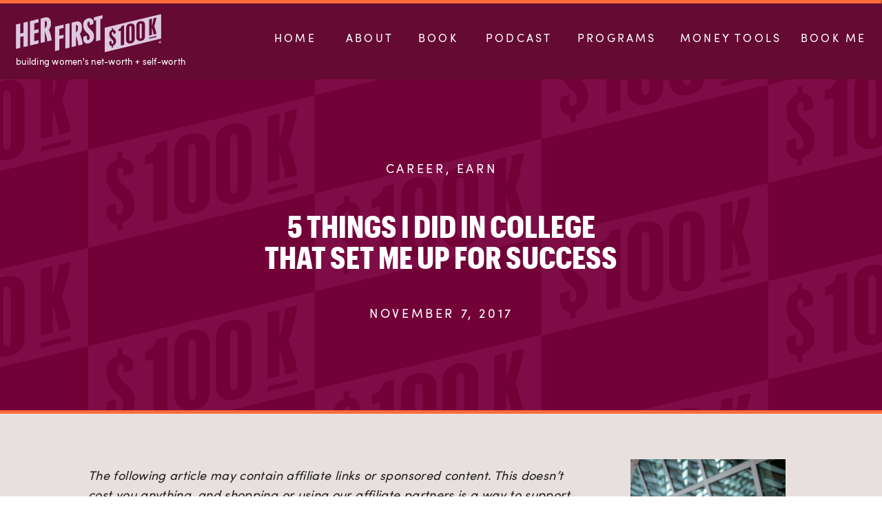

--- FILE ---
content_type: text/html; charset=UTF-8
request_url: https://herfirst100k.com/college-success/
body_size: 35181
content:
<!DOCTYPE html>
<html lang="en-US" class="d">
<head>
<link rel="stylesheet" type="text/css" href="//lib.showit.co/engine/2.6.4/showit.css" />
<title>5 Things I Did in College That Set Me Up for Success | Her First $100K</title>
<meta name='robots' content='max-image-preview:large' />
<script>window._wca = window._wca || [];</script>
<link rel='dns-prefetch' href='//stats.wp.com' />
<link rel="alternate" type="application/rss+xml" title="Her First $100K &raquo; Feed" href="https://herfirst100k.com/feed/" />
<link rel="alternate" type="application/rss+xml" title="Her First $100K &raquo; Comments Feed" href="https://herfirst100k.com/comments/feed/" />
		<!-- This site uses the Google Analytics by MonsterInsights plugin v9.11.1 - Using Analytics tracking - https://www.monsterinsights.com/ -->
							<script src="//www.googletagmanager.com/gtag/js?id=G-Y9CREKGNWB"  data-cfasync="false" data-wpfc-render="false" type="text/javascript" async></script>
			<script data-cfasync="false" data-wpfc-render="false" type="text/javascript">
				var mi_version = '9.11.1';
				var mi_track_user = true;
				var mi_no_track_reason = '';
								var MonsterInsightsDefaultLocations = {"page_location":"https:\/\/herfirst100k.com\/college-success\/"};
								MonsterInsightsDefaultLocations.page_location = window.location.href;
								if ( typeof MonsterInsightsPrivacyGuardFilter === 'function' ) {
					var MonsterInsightsLocations = (typeof MonsterInsightsExcludeQuery === 'object') ? MonsterInsightsPrivacyGuardFilter( MonsterInsightsExcludeQuery ) : MonsterInsightsPrivacyGuardFilter( MonsterInsightsDefaultLocations );
				} else {
					var MonsterInsightsLocations = (typeof MonsterInsightsExcludeQuery === 'object') ? MonsterInsightsExcludeQuery : MonsterInsightsDefaultLocations;
				}

								var disableStrs = [
										'ga-disable-G-Y9CREKGNWB',
									];

				/* Function to detect opted out users */
				function __gtagTrackerIsOptedOut() {
					for (var index = 0; index < disableStrs.length; index++) {
						if (document.cookie.indexOf(disableStrs[index] + '=true') > -1) {
							return true;
						}
					}

					return false;
				}

				/* Disable tracking if the opt-out cookie exists. */
				if (__gtagTrackerIsOptedOut()) {
					for (var index = 0; index < disableStrs.length; index++) {
						window[disableStrs[index]] = true;
					}
				}

				/* Opt-out function */
				function __gtagTrackerOptout() {
					for (var index = 0; index < disableStrs.length; index++) {
						document.cookie = disableStrs[index] + '=true; expires=Thu, 31 Dec 2099 23:59:59 UTC; path=/';
						window[disableStrs[index]] = true;
					}
				}

				if ('undefined' === typeof gaOptout) {
					function gaOptout() {
						__gtagTrackerOptout();
					}
				}
								window.dataLayer = window.dataLayer || [];

				window.MonsterInsightsDualTracker = {
					helpers: {},
					trackers: {},
				};
				if (mi_track_user) {
					function __gtagDataLayer() {
						dataLayer.push(arguments);
					}

					function __gtagTracker(type, name, parameters) {
						if (!parameters) {
							parameters = {};
						}

						if (parameters.send_to) {
							__gtagDataLayer.apply(null, arguments);
							return;
						}

						if (type === 'event') {
														parameters.send_to = monsterinsights_frontend.v4_id;
							var hookName = name;
							if (typeof parameters['event_category'] !== 'undefined') {
								hookName = parameters['event_category'] + ':' + name;
							}

							if (typeof MonsterInsightsDualTracker.trackers[hookName] !== 'undefined') {
								MonsterInsightsDualTracker.trackers[hookName](parameters);
							} else {
								__gtagDataLayer('event', name, parameters);
							}
							
						} else {
							__gtagDataLayer.apply(null, arguments);
						}
					}

					__gtagTracker('js', new Date());
					__gtagTracker('set', {
						'developer_id.dZGIzZG': true,
											});
					if ( MonsterInsightsLocations.page_location ) {
						__gtagTracker('set', MonsterInsightsLocations);
					}
										__gtagTracker('config', 'G-Y9CREKGNWB', {"forceSSL":"true","link_attribution":"true"} );
										window.gtag = __gtagTracker;										(function () {
						/* https://developers.google.com/analytics/devguides/collection/analyticsjs/ */
						/* ga and __gaTracker compatibility shim. */
						var noopfn = function () {
							return null;
						};
						var newtracker = function () {
							return new Tracker();
						};
						var Tracker = function () {
							return null;
						};
						var p = Tracker.prototype;
						p.get = noopfn;
						p.set = noopfn;
						p.send = function () {
							var args = Array.prototype.slice.call(arguments);
							args.unshift('send');
							__gaTracker.apply(null, args);
						};
						var __gaTracker = function () {
							var len = arguments.length;
							if (len === 0) {
								return;
							}
							var f = arguments[len - 1];
							if (typeof f !== 'object' || f === null || typeof f.hitCallback !== 'function') {
								if ('send' === arguments[0]) {
									var hitConverted, hitObject = false, action;
									if ('event' === arguments[1]) {
										if ('undefined' !== typeof arguments[3]) {
											hitObject = {
												'eventAction': arguments[3],
												'eventCategory': arguments[2],
												'eventLabel': arguments[4],
												'value': arguments[5] ? arguments[5] : 1,
											}
										}
									}
									if ('pageview' === arguments[1]) {
										if ('undefined' !== typeof arguments[2]) {
											hitObject = {
												'eventAction': 'page_view',
												'page_path': arguments[2],
											}
										}
									}
									if (typeof arguments[2] === 'object') {
										hitObject = arguments[2];
									}
									if (typeof arguments[5] === 'object') {
										Object.assign(hitObject, arguments[5]);
									}
									if ('undefined' !== typeof arguments[1].hitType) {
										hitObject = arguments[1];
										if ('pageview' === hitObject.hitType) {
											hitObject.eventAction = 'page_view';
										}
									}
									if (hitObject) {
										action = 'timing' === arguments[1].hitType ? 'timing_complete' : hitObject.eventAction;
										hitConverted = mapArgs(hitObject);
										__gtagTracker('event', action, hitConverted);
									}
								}
								return;
							}

							function mapArgs(args) {
								var arg, hit = {};
								var gaMap = {
									'eventCategory': 'event_category',
									'eventAction': 'event_action',
									'eventLabel': 'event_label',
									'eventValue': 'event_value',
									'nonInteraction': 'non_interaction',
									'timingCategory': 'event_category',
									'timingVar': 'name',
									'timingValue': 'value',
									'timingLabel': 'event_label',
									'page': 'page_path',
									'location': 'page_location',
									'title': 'page_title',
									'referrer' : 'page_referrer',
								};
								for (arg in args) {
																		if (!(!args.hasOwnProperty(arg) || !gaMap.hasOwnProperty(arg))) {
										hit[gaMap[arg]] = args[arg];
									} else {
										hit[arg] = args[arg];
									}
								}
								return hit;
							}

							try {
								f.hitCallback();
							} catch (ex) {
							}
						};
						__gaTracker.create = newtracker;
						__gaTracker.getByName = newtracker;
						__gaTracker.getAll = function () {
							return [];
						};
						__gaTracker.remove = noopfn;
						__gaTracker.loaded = true;
						window['__gaTracker'] = __gaTracker;
					})();
									} else {
										console.log("");
					(function () {
						function __gtagTracker() {
							return null;
						}

						window['__gtagTracker'] = __gtagTracker;
						window['gtag'] = __gtagTracker;
					})();
									}
			</script>
							<!-- / Google Analytics by MonsterInsights -->
		<script type="text/javascript">
/* <![CDATA[ */
window._wpemojiSettings = {"baseUrl":"https:\/\/s.w.org\/images\/core\/emoji\/16.0.1\/72x72\/","ext":".png","svgUrl":"https:\/\/s.w.org\/images\/core\/emoji\/16.0.1\/svg\/","svgExt":".svg","source":{"concatemoji":"https:\/\/herfirst100k.com\/wp-includes\/js\/wp-emoji-release.min.js?ver=6.8.3"}};
/*! This file is auto-generated */
!function(s,n){var o,i,e;function c(e){try{var t={supportTests:e,timestamp:(new Date).valueOf()};sessionStorage.setItem(o,JSON.stringify(t))}catch(e){}}function p(e,t,n){e.clearRect(0,0,e.canvas.width,e.canvas.height),e.fillText(t,0,0);var t=new Uint32Array(e.getImageData(0,0,e.canvas.width,e.canvas.height).data),a=(e.clearRect(0,0,e.canvas.width,e.canvas.height),e.fillText(n,0,0),new Uint32Array(e.getImageData(0,0,e.canvas.width,e.canvas.height).data));return t.every(function(e,t){return e===a[t]})}function u(e,t){e.clearRect(0,0,e.canvas.width,e.canvas.height),e.fillText(t,0,0);for(var n=e.getImageData(16,16,1,1),a=0;a<n.data.length;a++)if(0!==n.data[a])return!1;return!0}function f(e,t,n,a){switch(t){case"flag":return n(e,"\ud83c\udff3\ufe0f\u200d\u26a7\ufe0f","\ud83c\udff3\ufe0f\u200b\u26a7\ufe0f")?!1:!n(e,"\ud83c\udde8\ud83c\uddf6","\ud83c\udde8\u200b\ud83c\uddf6")&&!n(e,"\ud83c\udff4\udb40\udc67\udb40\udc62\udb40\udc65\udb40\udc6e\udb40\udc67\udb40\udc7f","\ud83c\udff4\u200b\udb40\udc67\u200b\udb40\udc62\u200b\udb40\udc65\u200b\udb40\udc6e\u200b\udb40\udc67\u200b\udb40\udc7f");case"emoji":return!a(e,"\ud83e\udedf")}return!1}function g(e,t,n,a){var r="undefined"!=typeof WorkerGlobalScope&&self instanceof WorkerGlobalScope?new OffscreenCanvas(300,150):s.createElement("canvas"),o=r.getContext("2d",{willReadFrequently:!0}),i=(o.textBaseline="top",o.font="600 32px Arial",{});return e.forEach(function(e){i[e]=t(o,e,n,a)}),i}function t(e){var t=s.createElement("script");t.src=e,t.defer=!0,s.head.appendChild(t)}"undefined"!=typeof Promise&&(o="wpEmojiSettingsSupports",i=["flag","emoji"],n.supports={everything:!0,everythingExceptFlag:!0},e=new Promise(function(e){s.addEventListener("DOMContentLoaded",e,{once:!0})}),new Promise(function(t){var n=function(){try{var e=JSON.parse(sessionStorage.getItem(o));if("object"==typeof e&&"number"==typeof e.timestamp&&(new Date).valueOf()<e.timestamp+604800&&"object"==typeof e.supportTests)return e.supportTests}catch(e){}return null}();if(!n){if("undefined"!=typeof Worker&&"undefined"!=typeof OffscreenCanvas&&"undefined"!=typeof URL&&URL.createObjectURL&&"undefined"!=typeof Blob)try{var e="postMessage("+g.toString()+"("+[JSON.stringify(i),f.toString(),p.toString(),u.toString()].join(",")+"));",a=new Blob([e],{type:"text/javascript"}),r=new Worker(URL.createObjectURL(a),{name:"wpTestEmojiSupports"});return void(r.onmessage=function(e){c(n=e.data),r.terminate(),t(n)})}catch(e){}c(n=g(i,f,p,u))}t(n)}).then(function(e){for(var t in e)n.supports[t]=e[t],n.supports.everything=n.supports.everything&&n.supports[t],"flag"!==t&&(n.supports.everythingExceptFlag=n.supports.everythingExceptFlag&&n.supports[t]);n.supports.everythingExceptFlag=n.supports.everythingExceptFlag&&!n.supports.flag,n.DOMReady=!1,n.readyCallback=function(){n.DOMReady=!0}}).then(function(){return e}).then(function(){var e;n.supports.everything||(n.readyCallback(),(e=n.source||{}).concatemoji?t(e.concatemoji):e.wpemoji&&e.twemoji&&(t(e.twemoji),t(e.wpemoji)))}))}((window,document),window._wpemojiSettings);
/* ]]> */
</script>
<style id='wp-emoji-styles-inline-css' type='text/css'>

	img.wp-smiley, img.emoji {
		display: inline !important;
		border: none !important;
		box-shadow: none !important;
		height: 1em !important;
		width: 1em !important;
		margin: 0 0.07em !important;
		vertical-align: -0.1em !important;
		background: none !important;
		padding: 0 !important;
	}
</style>
<link rel='stylesheet' id='wp-block-library-css' href='https://herfirst100k.com/wp-includes/css/dist/block-library/style.min.css?ver=6.8.3' type='text/css' media='all' />
<style id='wp-block-library-inline-css' type='text/css'>
.has-text-align-justify{text-align:justify;}
</style>
<style id='classic-theme-styles-inline-css' type='text/css'>
/*! This file is auto-generated */
.wp-block-button__link{color:#fff;background-color:#32373c;border-radius:9999px;box-shadow:none;text-decoration:none;padding:calc(.667em + 2px) calc(1.333em + 2px);font-size:1.125em}.wp-block-file__button{background:#32373c;color:#fff;text-decoration:none}
</style>
<link rel='stylesheet' id='activecampaign-form-block-css' href='https://herfirst100k.com/wp-content/plugins/activecampaign-subscription-forms/activecampaign-form-block/build/style-index.css?ver=1698879006' type='text/css' media='all' />
<link rel='stylesheet' id='mediaelement-css' href='https://herfirst100k.com/wp-includes/js/mediaelement/mediaelementplayer-legacy.min.css?ver=4.2.17' type='text/css' media='all' />
<link rel='stylesheet' id='wp-mediaelement-css' href='https://herfirst100k.com/wp-includes/js/mediaelement/wp-mediaelement.min.css?ver=6.8.3' type='text/css' media='all' />
<style id='global-styles-inline-css' type='text/css'>
:root{--wp--preset--aspect-ratio--square: 1;--wp--preset--aspect-ratio--4-3: 4/3;--wp--preset--aspect-ratio--3-4: 3/4;--wp--preset--aspect-ratio--3-2: 3/2;--wp--preset--aspect-ratio--2-3: 2/3;--wp--preset--aspect-ratio--16-9: 16/9;--wp--preset--aspect-ratio--9-16: 9/16;--wp--preset--color--black: #000000;--wp--preset--color--cyan-bluish-gray: #abb8c3;--wp--preset--color--white: #ffffff;--wp--preset--color--pale-pink: #f78da7;--wp--preset--color--vivid-red: #cf2e2e;--wp--preset--color--luminous-vivid-orange: #ff6900;--wp--preset--color--luminous-vivid-amber: #fcb900;--wp--preset--color--light-green-cyan: #7bdcb5;--wp--preset--color--vivid-green-cyan: #00d084;--wp--preset--color--pale-cyan-blue: #8ed1fc;--wp--preset--color--vivid-cyan-blue: #0693e3;--wp--preset--color--vivid-purple: #9b51e0;--wp--preset--gradient--vivid-cyan-blue-to-vivid-purple: linear-gradient(135deg,rgba(6,147,227,1) 0%,rgb(155,81,224) 100%);--wp--preset--gradient--light-green-cyan-to-vivid-green-cyan: linear-gradient(135deg,rgb(122,220,180) 0%,rgb(0,208,130) 100%);--wp--preset--gradient--luminous-vivid-amber-to-luminous-vivid-orange: linear-gradient(135deg,rgba(252,185,0,1) 0%,rgba(255,105,0,1) 100%);--wp--preset--gradient--luminous-vivid-orange-to-vivid-red: linear-gradient(135deg,rgba(255,105,0,1) 0%,rgb(207,46,46) 100%);--wp--preset--gradient--very-light-gray-to-cyan-bluish-gray: linear-gradient(135deg,rgb(238,238,238) 0%,rgb(169,184,195) 100%);--wp--preset--gradient--cool-to-warm-spectrum: linear-gradient(135deg,rgb(74,234,220) 0%,rgb(151,120,209) 20%,rgb(207,42,186) 40%,rgb(238,44,130) 60%,rgb(251,105,98) 80%,rgb(254,248,76) 100%);--wp--preset--gradient--blush-light-purple: linear-gradient(135deg,rgb(255,206,236) 0%,rgb(152,150,240) 100%);--wp--preset--gradient--blush-bordeaux: linear-gradient(135deg,rgb(254,205,165) 0%,rgb(254,45,45) 50%,rgb(107,0,62) 100%);--wp--preset--gradient--luminous-dusk: linear-gradient(135deg,rgb(255,203,112) 0%,rgb(199,81,192) 50%,rgb(65,88,208) 100%);--wp--preset--gradient--pale-ocean: linear-gradient(135deg,rgb(255,245,203) 0%,rgb(182,227,212) 50%,rgb(51,167,181) 100%);--wp--preset--gradient--electric-grass: linear-gradient(135deg,rgb(202,248,128) 0%,rgb(113,206,126) 100%);--wp--preset--gradient--midnight: linear-gradient(135deg,rgb(2,3,129) 0%,rgb(40,116,252) 100%);--wp--preset--font-size--small: 13px;--wp--preset--font-size--medium: 20px;--wp--preset--font-size--large: 36px;--wp--preset--font-size--x-large: 42px;--wp--preset--spacing--20: 0.44rem;--wp--preset--spacing--30: 0.67rem;--wp--preset--spacing--40: 1rem;--wp--preset--spacing--50: 1.5rem;--wp--preset--spacing--60: 2.25rem;--wp--preset--spacing--70: 3.38rem;--wp--preset--spacing--80: 5.06rem;--wp--preset--shadow--natural: 6px 6px 9px rgba(0, 0, 0, 0.2);--wp--preset--shadow--deep: 12px 12px 50px rgba(0, 0, 0, 0.4);--wp--preset--shadow--sharp: 6px 6px 0px rgba(0, 0, 0, 0.2);--wp--preset--shadow--outlined: 6px 6px 0px -3px rgba(255, 255, 255, 1), 6px 6px rgba(0, 0, 0, 1);--wp--preset--shadow--crisp: 6px 6px 0px rgba(0, 0, 0, 1);}:where(.is-layout-flex){gap: 0.5em;}:where(.is-layout-grid){gap: 0.5em;}body .is-layout-flex{display: flex;}.is-layout-flex{flex-wrap: wrap;align-items: center;}.is-layout-flex > :is(*, div){margin: 0;}body .is-layout-grid{display: grid;}.is-layout-grid > :is(*, div){margin: 0;}:where(.wp-block-columns.is-layout-flex){gap: 2em;}:where(.wp-block-columns.is-layout-grid){gap: 2em;}:where(.wp-block-post-template.is-layout-flex){gap: 1.25em;}:where(.wp-block-post-template.is-layout-grid){gap: 1.25em;}.has-black-color{color: var(--wp--preset--color--black) !important;}.has-cyan-bluish-gray-color{color: var(--wp--preset--color--cyan-bluish-gray) !important;}.has-white-color{color: var(--wp--preset--color--white) !important;}.has-pale-pink-color{color: var(--wp--preset--color--pale-pink) !important;}.has-vivid-red-color{color: var(--wp--preset--color--vivid-red) !important;}.has-luminous-vivid-orange-color{color: var(--wp--preset--color--luminous-vivid-orange) !important;}.has-luminous-vivid-amber-color{color: var(--wp--preset--color--luminous-vivid-amber) !important;}.has-light-green-cyan-color{color: var(--wp--preset--color--light-green-cyan) !important;}.has-vivid-green-cyan-color{color: var(--wp--preset--color--vivid-green-cyan) !important;}.has-pale-cyan-blue-color{color: var(--wp--preset--color--pale-cyan-blue) !important;}.has-vivid-cyan-blue-color{color: var(--wp--preset--color--vivid-cyan-blue) !important;}.has-vivid-purple-color{color: var(--wp--preset--color--vivid-purple) !important;}.has-black-background-color{background-color: var(--wp--preset--color--black) !important;}.has-cyan-bluish-gray-background-color{background-color: var(--wp--preset--color--cyan-bluish-gray) !important;}.has-white-background-color{background-color: var(--wp--preset--color--white) !important;}.has-pale-pink-background-color{background-color: var(--wp--preset--color--pale-pink) !important;}.has-vivid-red-background-color{background-color: var(--wp--preset--color--vivid-red) !important;}.has-luminous-vivid-orange-background-color{background-color: var(--wp--preset--color--luminous-vivid-orange) !important;}.has-luminous-vivid-amber-background-color{background-color: var(--wp--preset--color--luminous-vivid-amber) !important;}.has-light-green-cyan-background-color{background-color: var(--wp--preset--color--light-green-cyan) !important;}.has-vivid-green-cyan-background-color{background-color: var(--wp--preset--color--vivid-green-cyan) !important;}.has-pale-cyan-blue-background-color{background-color: var(--wp--preset--color--pale-cyan-blue) !important;}.has-vivid-cyan-blue-background-color{background-color: var(--wp--preset--color--vivid-cyan-blue) !important;}.has-vivid-purple-background-color{background-color: var(--wp--preset--color--vivid-purple) !important;}.has-black-border-color{border-color: var(--wp--preset--color--black) !important;}.has-cyan-bluish-gray-border-color{border-color: var(--wp--preset--color--cyan-bluish-gray) !important;}.has-white-border-color{border-color: var(--wp--preset--color--white) !important;}.has-pale-pink-border-color{border-color: var(--wp--preset--color--pale-pink) !important;}.has-vivid-red-border-color{border-color: var(--wp--preset--color--vivid-red) !important;}.has-luminous-vivid-orange-border-color{border-color: var(--wp--preset--color--luminous-vivid-orange) !important;}.has-luminous-vivid-amber-border-color{border-color: var(--wp--preset--color--luminous-vivid-amber) !important;}.has-light-green-cyan-border-color{border-color: var(--wp--preset--color--light-green-cyan) !important;}.has-vivid-green-cyan-border-color{border-color: var(--wp--preset--color--vivid-green-cyan) !important;}.has-pale-cyan-blue-border-color{border-color: var(--wp--preset--color--pale-cyan-blue) !important;}.has-vivid-cyan-blue-border-color{border-color: var(--wp--preset--color--vivid-cyan-blue) !important;}.has-vivid-purple-border-color{border-color: var(--wp--preset--color--vivid-purple) !important;}.has-vivid-cyan-blue-to-vivid-purple-gradient-background{background: var(--wp--preset--gradient--vivid-cyan-blue-to-vivid-purple) !important;}.has-light-green-cyan-to-vivid-green-cyan-gradient-background{background: var(--wp--preset--gradient--light-green-cyan-to-vivid-green-cyan) !important;}.has-luminous-vivid-amber-to-luminous-vivid-orange-gradient-background{background: var(--wp--preset--gradient--luminous-vivid-amber-to-luminous-vivid-orange) !important;}.has-luminous-vivid-orange-to-vivid-red-gradient-background{background: var(--wp--preset--gradient--luminous-vivid-orange-to-vivid-red) !important;}.has-very-light-gray-to-cyan-bluish-gray-gradient-background{background: var(--wp--preset--gradient--very-light-gray-to-cyan-bluish-gray) !important;}.has-cool-to-warm-spectrum-gradient-background{background: var(--wp--preset--gradient--cool-to-warm-spectrum) !important;}.has-blush-light-purple-gradient-background{background: var(--wp--preset--gradient--blush-light-purple) !important;}.has-blush-bordeaux-gradient-background{background: var(--wp--preset--gradient--blush-bordeaux) !important;}.has-luminous-dusk-gradient-background{background: var(--wp--preset--gradient--luminous-dusk) !important;}.has-pale-ocean-gradient-background{background: var(--wp--preset--gradient--pale-ocean) !important;}.has-electric-grass-gradient-background{background: var(--wp--preset--gradient--electric-grass) !important;}.has-midnight-gradient-background{background: var(--wp--preset--gradient--midnight) !important;}.has-small-font-size{font-size: var(--wp--preset--font-size--small) !important;}.has-medium-font-size{font-size: var(--wp--preset--font-size--medium) !important;}.has-large-font-size{font-size: var(--wp--preset--font-size--large) !important;}.has-x-large-font-size{font-size: var(--wp--preset--font-size--x-large) !important;}
:where(.wp-block-post-template.is-layout-flex){gap: 1.25em;}:where(.wp-block-post-template.is-layout-grid){gap: 1.25em;}
:where(.wp-block-columns.is-layout-flex){gap: 2em;}:where(.wp-block-columns.is-layout-grid){gap: 2em;}
:root :where(.wp-block-pullquote){font-size: 1.5em;line-height: 1.6;}
</style>
<link rel='stylesheet' id='pi-dcw-css' href='https://herfirst100k.com/wp-content/plugins/add-to-cart-direct-checkout-for-woocommerce/public/css/pi-dcw-public.css?ver=2.1.73.3' type='text/css' media='all' />
<style id='pi-dcw-inline-css' type='text/css'>

		.pisol_buy_now_button{
			color:#ffffff !important;
			background-color: #ee6443 !important;
		}
		
</style>
<style id='odr-inline-style-inline-css' type='text/css'>

                .odr-owl-carousel-items h5 {
                    color: #000000;
                    font-size: 18px;
                }
                .odr-owl-carousel-items .owl-item span.odr-upsell-funnel-product-price span.woocommerce-Price-amount {
                    color: #000000;
                    font-size: 16px;
                }
                .odr-upsell-funnel-product-details .odr-upsell-funnel-add-to-cart-action {
                    background: #ffffff;
                    border: 1px solid #ffffff;
                }
                .odr-upsell-funnel-product-details .odr-upsell-funnel-add-to-cart-action  strong {
                    font-size: 16px;
                    color: #000000;
                }
                .odr-owl-carousel-items .owl-nav button.owl-prev, 
                .odr-owl-carousel-items .owl-nav button.owl-next {
                    background: #f1f1f1 !important;
                    color:  #999999 !important;
                    border: 1px solid #cccccc !important;
                }
                .owl-carousel.owl-loaded {
                    background: #ffffff !important;
                } 
</style>
<link rel='stylesheet' id='odr-frontend-css' href='https://herfirst100k.com/wp-content/plugins/order-bump-for-woocommerce/assets/css/frontend.css?ver=3.4.0' type='text/css' media='all' />
<link rel='stylesheet' id='lightcase-css' href='https://herfirst100k.com/wp-content/plugins/order-bump-for-woocommerce/assets/lib/lightcase/lightcase.min.css?ver=3.4.0' type='text/css' media='all' />
<link rel='stylesheet' id='owl-carousel-css' href='https://herfirst100k.com/wp-content/plugins/order-bump-for-woocommerce/assets/lib/owl-carousel/owl.carousel.min.css?ver=3.4.0' type='text/css' media='all' />
<link rel='stylesheet' id='odr-owl-carousel-enhanced-css' href='https://herfirst100k.com/wp-content/plugins/order-bump-for-woocommerce/assets/css/owl-carousel-enhanced.css?ver=3.4.0' type='text/css' media='all' />
<link rel='stylesheet' id='ce_responsive-css' href='https://herfirst100k.com/wp-content/plugins/simple-embed-code/css/video-container.min.css?ver=2.3.7' type='text/css' media='all' />
<link rel='stylesheet' id='woocommerce-layout-css' href='https://herfirst100k.com/wp-content/plugins/woocommerce/assets/css/woocommerce-layout.css?ver=10.4.3' type='text/css' media='all' />
<style id='woocommerce-layout-inline-css' type='text/css'>

	.infinite-scroll .woocommerce-pagination {
		display: none;
	}
</style>
<link rel='stylesheet' id='woocommerce-smallscreen-css' href='https://herfirst100k.com/wp-content/plugins/woocommerce/assets/css/woocommerce-smallscreen.css?ver=10.4.3' type='text/css' media='only screen and (max-width: 768px)' />
<link rel='stylesheet' id='woocommerce-general-css' href='https://herfirst100k.com/wp-content/plugins/woocommerce/assets/css/woocommerce.css?ver=10.4.3' type='text/css' media='all' />
<style id='woocommerce-inline-inline-css' type='text/css'>
.woocommerce form .form-row .required { visibility: visible; }
</style>
<link rel='stylesheet' id='wc-prl-css-css' href='https://herfirst100k.com/wp-content/plugins/woocommerce-product-recommendations/assets/css/frontend/woocommerce.css?ver=3.0.3' type='text/css' media='all' />
<link rel='stylesheet' id='pub-style-css' href='https://herfirst100k.com/wp-content/themes/showit/pubs/ivnbxhjbrta-afznwtxilg/20260115041155S33njgd/assets/pub.css?ver=1768450336' type='text/css' media='all' />
<link rel='stylesheet' id='jetpack_css-css' href='https://herfirst100k.com/wp-content/plugins/jetpack/css/jetpack.css?ver=12.8' type='text/css' media='all' />
<script type="text/javascript" src="https://herfirst100k.com/wp-content/plugins/google-analytics-for-wordpress/assets/js/frontend-gtag.min.js?ver=9.11.1" id="monsterinsights-frontend-script-js" async="async" data-wp-strategy="async"></script>
<script data-cfasync="false" data-wpfc-render="false" type="text/javascript" id='monsterinsights-frontend-script-js-extra'>/* <![CDATA[ */
var monsterinsights_frontend = {"js_events_tracking":"true","download_extensions":"doc,pdf,ppt,zip,xls,docx,pptx,xlsx","inbound_paths":"[]","home_url":"https:\/\/herfirst100k.com","hash_tracking":"false","v4_id":"G-Y9CREKGNWB"};/* ]]> */
</script>
<script type="text/javascript" src="https://herfirst100k.com/wp-includes/js/jquery/jquery.min.js?ver=3.7.1" id="jquery-core-js"></script>
<script type="text/javascript" id="jquery-core-js-after">
/* <![CDATA[ */
$ = jQuery;
/* ]]> */
</script>
<script type="text/javascript" src="https://herfirst100k.com/wp-includes/js/jquery/jquery-migrate.min.js?ver=3.4.1" id="jquery-migrate-js"></script>
<script type="text/javascript" id="pi-dcw-js-extra">
/* <![CDATA[ */
var pisol_dcw_setting = {"ajax_url":"https:\/\/herfirst100k.com\/wp-admin\/admin-ajax.php"};
/* ]]> */
</script>
<script type="text/javascript" src="https://herfirst100k.com/wp-content/plugins/add-to-cart-direct-checkout-for-woocommerce/public/js/pi-dcw-public.js?ver=2.1.73.3" id="pi-dcw-js"></script>
<script type="text/javascript" src="https://herfirst100k.com/wp-content/plugins/woocommerce/assets/js/jquery-blockui/jquery.blockUI.min.js?ver=2.7.0-wc.10.4.3" id="wc-jquery-blockui-js" data-wp-strategy="defer"></script>
<script type="text/javascript" id="odr-order-bump-js-extra">
/* <![CDATA[ */
var odr_order_bump_params = {"order_bump_nonce":"0011e5f854","ajaxurl":"https:\/\/herfirst100k.com\/wp-admin\/admin-ajax.php"};
/* ]]> */
</script>
<script type="text/javascript" src="https://herfirst100k.com/wp-content/plugins/order-bump-for-woocommerce/assets/js/frontend/order-bump.js?ver=3.4.0" id="odr-order-bump-js"></script>
<script type="text/javascript" id="odr-upsell-funnel-js-extra">
/* <![CDATA[ */
var odr_upsell_funnel_params = {"upsell_funnel_nonce":"08201a0452","ajaxurl":"https:\/\/herfirst100k.com\/wp-admin\/admin-ajax.php"};
/* ]]> */
</script>
<script type="text/javascript" src="https://herfirst100k.com/wp-content/plugins/order-bump-for-woocommerce/assets/js/frontend/upsell-funnel.js?ver=3.4.0" id="odr-upsell-funnel-js"></script>
<script type="text/javascript" src="https://herfirst100k.com/wp-content/plugins/order-bump-for-woocommerce/assets/lib/lightcase/lightcase.min.js?ver=3.4.0" id="lightcase-js"></script>
<script type="text/javascript" src="https://herfirst100k.com/wp-content/plugins/order-bump-for-woocommerce/assets/js/odr-lightcase-enhanced.js?ver=3.4.0" id="odr-lightcase-js"></script>
<script type="text/javascript" src="https://herfirst100k.com/wp-content/plugins/order-bump-for-woocommerce/assets/lib/owl-carousel/owl.carousel.min.js?ver=3.4.0" id="owl-carousel-js"></script>
<script type="text/javascript" id="odr-owl-carousel-js-extra">
/* <![CDATA[ */
var odr_carousel_params = {"desktop_count":"3","tablet_count":"2","mobile_count":"1","item_margin":"1","pagination":"false","item_per_slide":"1","slide_speed":"5000","auto_play":"false"};
/* ]]> */
</script>
<script type="text/javascript" src="https://herfirst100k.com/wp-content/plugins/order-bump-for-woocommerce/assets/js/odr-owl-carousel-enhanced.js?ver=3.4.0" id="odr-owl-carousel-js"></script>
<script type="text/javascript" src="https://herfirst100k.com/wp-content/plugins/woocommerce/assets/js/js-cookie/js.cookie.min.js?ver=2.1.4-wc.10.4.3" id="wc-js-cookie-js" defer="defer" data-wp-strategy="defer"></script>
<script type="text/javascript" id="woocommerce-js-extra">
/* <![CDATA[ */
var woocommerce_params = {"ajax_url":"\/wp-admin\/admin-ajax.php","wc_ajax_url":"\/?wc-ajax=%%endpoint%%","i18n_password_show":"Show password","i18n_password_hide":"Hide password"};
/* ]]> */
</script>
<script type="text/javascript" src="https://herfirst100k.com/wp-content/plugins/woocommerce/assets/js/frontend/woocommerce.min.js?ver=10.4.3" id="woocommerce-js" defer="defer" data-wp-strategy="defer"></script>
<script type="text/javascript" id="WCPAY_ASSETS-js-extra">
/* <![CDATA[ */
var wcpayAssets = {"url":"https:\/\/herfirst100k.com\/wp-content\/plugins\/woocommerce-payments\/dist\/"};
/* ]]> */
</script>
<script type="text/javascript" src="https://stats.wp.com/s-202603.js" id="woocommerce-analytics-js" defer="defer" data-wp-strategy="defer"></script>
<script type="text/javascript" src="https://herfirst100k.com/wp-content/themes/showit/pubs/ivnbxhjbrta-afznwtxilg/20260115041155S33njgd/assets/pub.js?ver=1768450336" id="pub-script-js"></script>
<link rel="https://api.w.org/" href="https://herfirst100k.com/wp-json/" /><link rel="alternate" title="JSON" type="application/json" href="https://herfirst100k.com/wp-json/wp/v2/posts/1579" /><link rel="EditURI" type="application/rsd+xml" title="RSD" href="https://herfirst100k.com/xmlrpc.php?rsd" />
<link rel="canonical" href="https://herfirst100k.com/college-success/" />
<link rel='shortlink' href='https://herfirst100k.com/?p=1579' />
<link rel="alternate" title="oEmbed (JSON)" type="application/json+oembed" href="https://herfirst100k.com/wp-json/oembed/1.0/embed?url=https%3A%2F%2Fherfirst100k.com%2Fcollege-success%2F" />
<link rel="alternate" title="oEmbed (XML)" type="text/xml+oembed" href="https://herfirst100k.com/wp-json/oembed/1.0/embed?url=https%3A%2F%2Fherfirst100k.com%2Fcollege-success%2F&#038;format=xml" />
<meta name="et-api-version" content="v1"><meta name="et-api-origin" content="https://herfirst100k.com"><link rel="https://theeventscalendar.com/" href="https://herfirst100k.com/wp-json/tribe/tickets/v1/" />	<style>img#wpstats{display:none}</style>
			<noscript><style>.woocommerce-product-gallery{ opacity: 1 !important; }</style></noscript>
	
<script>
jQuery(".wcpay-upe-element.StripeElement iframe ").on("load", function() {
  let head = jQuery(".wcpay-upe-element.StripeElement iframe ").contents().find("head");
  let css = "<style>#card-panel label, #card-panel input::placeholder {font-family: 'Sophia Pro Regular' !important;}#card-panel input::-ms-input-placeholder, .Label {font-family: 'Sophia Pro Regular' !important;}#card-panel input::-webkit-placeholder, .Label {font-family: 'Sophia Pro Regular' !important;}</style>";
  jQuery(head).append(css);
});
</script>
		<style type="text/css" id="wp-custom-css">
			.woocommerce div.product p.price, .woocommerce div.product span.price {
    color: #640a33;
    font-size:36px;
    line-height: 1;
	    font-family: 'Graphik Condensed Bold';
    font-weight: 400;
}
.woocommerce-product-details__short-description { margin:30px 0; }
.woocommerce div.product form.cart .button {
    background-color: rgba(152,191,2,1);
    color: rgba(255,255,255,1);
    letter-spacing: 0.2em;
    font-size: 23px;
    font-family: 'Sophia Pro Regular';
    font-weight: 400;
    font-style: normal;
    text-transform: uppercase;transition:all linear 0.3s;
	-o-transition:all linear 0.3s;
	-ms-transition:all linear 0.3s;
	-moz-transition:all linear 0.3s;
	-webkit-transition:all linear 0.3s;
}
.woocommerce .quantity .qty {
   height: 46px;
    font-size: 24px;
	
}
.woocommerce div.product form.cart .button:hover { background:rgba(100,10,51,1); }
.product_meta > span { display:block; }

.product_title.entry-title, .d .se-wpt h1.product_title.entry-title { font-size:50px; margin-bottom: 10px; }
.sie-product_0.se {position:relative;  }

.sie-product_0.se .woocommerce{ padding: 20px;
    background: #fff;
	border-radius: 10px;    z-index: 9;
    position: relative; }
.sie-product_0.se:after { content:""; position:absolute; background:url(https://herfirst100k.com/wp-content/uploads/2023/10/greenbox.png) no-repeat 0 0; height:120px; width:120px; right:-10px; top:-10px; z-index:8; }
.sie-product_0.se:before { content:""; position:absolute; background:url(https://herfirst100k.com/wp-content/uploads/2023/10/greenbox.png) no-repeat 0 0; height:120px; width:120px; left:-10px; bottom:-10px; z-index:8; }
.related.products, .woocommerce div.product .woocommerce-tabs ul.tabs { display:none; }
.woocommerce .product:after { content:""; display:block; clear:both; }
.woocommerce div.product div.images .woocommerce-product-gallery__wrapper .zoomImg { display:none !important; }
.woocommerce form .form-row input.input-text, .woocommerce form .form-row textarea, .woocommerce form .form-row select {
    padding: 12px;
    background: #ffffff;
    border: 1px solid rgba(33,33,33,1);
}
.woocommerce .col2-set .col-1, .woocommerce-page .col2-set .col-1, .woocommerce .col2-set .col-2, .woocommerce-page .col2-set .col-2 {
        padding: 30px;
    background: #fff;
    box-sizing: border-box;
    border-radius: 10px;
}
.woocommerce .col2-set .col-1, .woocommerce-page .col2-set .col-1 { width: 57%; }
.woocommerce .col2-set .col-2, .woocommerce-page .col2-set .col-2  { width: 40%;}
.select2-container--default .select2-selection--single { border: 1px solid rgba(33,33,33,1);     border-radius: 0; height: 45px; }
.select2-container--default .select2-selection--single .select2-selection__rendered { line-height: 45px; }

.woocommerce-cart-form, .tribe-checkout-backlinks { display:none; }
#add_payment_method #payment, .woocommerce-cart #payment, .woocommerce-checkout #payment {
    background: #fff;
    border-radius: 0;
}
#add_payment_method #payment ul.payment_methods, .woocommerce-cart #payment ul.payment_methods, .woocommerce-checkout #payment ul.payment_methods {
    padding: 0;
    border-bottom:none;
    margin: 0;
    list-style: none outside;
}

.woocommerce #payment #place_order, .woocommerce-page #payment #place_order, .woocommerce-js .products-block-post-template li.product .add_to_cart_button, .woocommerce-js .wc-block-grid__products li button {
    background-color: rgba(152,191,2,1);
    color: rgba(255,255,255,1);
    letter-spacing: 0.2em;
    font-size: 23px !important;
    font-family: 'Sophia Pro Regular' !important;
    font-weight: 400;
    font-style: normal;
    text-transform: uppercase;
    transition: all linear 0.3s;
    -o-transition: all linear 0.3s;
    -ms-transition: all linear 0.3s;
    -moz-transition: all linear 0.3s;
    -webkit-transition: all linear 0.3s;
}
.woocommerce a.remove {
    font-size: 1em;
    line-height: 1.5;
    float: left;
	height: 25px;
    width: 25px;
}
.woocommerce a.remove:hover { text-decoration:none; }
.woocommerce table.shop_table{     position: relative;
    margin-top: 50px; }
.shop_table.woocommerce-checkout-review-order-table:before { content:"Your Cart";     color: rgba(33,33,33,1);
    text-transform: uppercase;
    line-height: 1.5;
    letter-spacing: 0.2em;
    font-size: 18px;
    font-family: 'Sophia Pro Regular';
    font-weight: 400;
    font-style: normal; position: absolute;
        width: 100%;
    text-align: center;
    top: -40px; }

.odr-order-bump-templates-wrapper {     position: relative;
    margin-top: 50px; }
.odr-order-bump-templates-wrapper:before { content:"You May Also Like";     color: rgba(33,33,33,1);
    text-transform: uppercase;
    line-height: 1.5;
    letter-spacing: 0.2em;
    font-size: 18px;
    font-family: 'Sophia Pro Regular';
    font-weight: 400;
    font-style: normal; position: absolute;
        width: 100%;
    text-align: center;
    top: -40px; }
label, input[type="text"]::placeholder {
    font-family: 'Sophia Pro Regular' !important;
}
input[type="text"]::-webkit-placeholder {
    font-family: 'Sophia Pro Regular' !important;
}
input[type="text"]::-ms-placeholder, .Label {
    font-family: 'Sophia Pro Regular' !important;
}
#add_payment_method #payment div.form-row, .woocommerce-cart #payment div.form-row, .woocommerce-checkout #payment div.form-row { text-align:center; }
.woocommerce-terms-and-conditions-wrapper { text-align:left; }
.woocommerce #payment #place_order, .woocommerce-page #payment #place_order { float:none; }
.select2-container--default .select2-selection--single .select2-selection__arrow {
	height: 43px; }
.select2-results__option[aria-selected], .select2-results__option[data-selected] {
    font-family: 'Sophia Pro Regular' !important;
}
.woocommerce div.product div.images .woocommerce-product-gallery__trigger { display:none; }
@media screen and (max-width:700px) {
	.woocommerce .col2-set .col-1, .woocommerce-page .col2-set .col-1, .woocommerce .col2-set .col-2, .woocommerce-page .col2-set .col-2 { width:100%; }
	.woocommerce .col2-set .col-1, .woocommerce-page .col2-set .col-1 { margin-bottom:30px; }
}

.woocommerce.single .up-sells.upsells.products { display:none }

.woocommerce-js .products-block-post-template, .woocommerce-js .wc-block-grid__products { margin:0; list-style:none; padding:0; text-align:center; }
.woocommerce-js .products-block-post-template li.product, .woocommerce-js .wc-block-grid__products li { text-align:center; margin-bottom:30px; }
.woocommerce-js .products-block-post-template li.product h2, .woocommerce-js .wc-block-grid__products li h2 { text-align:center; color: rgba(124,0,62,1);
    text-transform: uppercase;
    font-size:36px;
    font-family: 'Graphik Condensed Bold'; }

.woocommerce-js .products-block-post-template li.product h2 a, .woocommerce-js .wc-block-grid__products li h2 a { text-align:center; color: rgba(124,0,62,1);
    text-transform: uppercase;
    font-size:36px;
    font-family: 'Graphik Condensed Bold'; }
.woocommerce-js .products-block-post-template li.product .woocommerce-Price-amount.amount, .woocommerce-js .wc-block-grid__products li .wc-block-components-product-price { text-align:center; color: rgba(124,0,62,1);
    text-transform: uppercase;
    font-size:24px;
    font-family: 'Graphik Wide Super'; margin-bottom:20px; }
.woocommerce-js .products-block-post-template li.product .add_to_cart_button, .woocommerce-js .wc-block-grid__products li button { width:auto; text-decoration: none !important;
    padding: 10px 48px;
    margin: 10px 0; }
.wp-block-button.wc-block-components-product-button .wc-block-components-product-button__button { width:auto !important }
.woocommerce-billing-fields > h3 { display:none; }
@media screen and (max-width:700px) {
	.woocommerce div.product form.cart div.quantity {
    margin: 0 4px 20px 0;
}
}		</style>
		
<meta charset="UTF-8" />
<meta name="viewport" content="width=device-width, initial-scale=1" />
<link rel="icon" type="image/png" href="//static.showit.co/200/w3ljOxo1Scym5WGYnEwx2g/230811/hf100k_logo_hfk-icon_1_color_1.png" />
<link rel="preconnect" href="https://static.showit.co" />


<style>
@font-face{font-family:Sophia Pro Regular;src:url('//static.showit.co/file/oyFoBGZ5TdOGFHbNgwpWBA/shared/sofiapro-regular-webfont.woff');}
@font-face{font-family:Graphik Condensed Bold;src:url('//static.showit.co/file/IPID5dyHT-yYrtsH__CmuA/shared/graphikcondensed-bold-web.woff');}
@font-face{font-family:Graphik Wide Super;src:url('//static.showit.co/file/YI5JUzu4S_edWvg8-48iNQ/shared/graphikwide-super-web.woff');}
</style>
<script id="init_data" type="application/json">
{"mobile":{"w":320,"bgMediaType":"none","bgFillType":"color","bgColor":"colors-7"},"desktop":{"w":1200,"defaultTrIn":{"type":"fade"},"defaultTrOut":{"type":"fade"},"bgColor":"colors-7","bgMediaType":"none","bgFillType":"color"},"sid":"ivnbxhjbrta-afznwtxilg","break":768,"assetURL":"//static.showit.co","contactFormId":"230811/370983","cfAction":"aHR0cHM6Ly9jbGllbnRzZXJ2aWNlLnNob3dpdC5jby9jb250YWN0Zm9ybQ==","sgAction":"aHR0cHM6Ly9jbGllbnRzZXJ2aWNlLnNob3dpdC5jby9zb2NpYWxncmlk","blockData":[{"slug":"menu","visible":"d","states":[{"d":{"bgFillType":"color","bgMediaType":"none"},"m":{"bgFillType":"color","bgMediaType":"none"},"slug":"view-1"},{"d":{"bgFillType":"color","bgMediaType":"none"},"m":{"bgFillType":"color","bgMediaType":"none"},"slug":"view-2"},{"d":{"bgFillType":"color","bgColor":"#000000:0","bgMediaType":"none"},"m":{"bgFillType":"color","bgColor":"#000000:0","bgMediaType":"none"},"slug":"view-3"}],"d":{"h":115,"w":1200,"locking":{"side":"st"},"bgFillType":"color","bgColor":"#640a33","bgMediaType":"none"},"m":{"h":40,"w":320,"locking":{"side":"t"},"bgFillType":"color","bgColor":"#640a33","bgMediaType":"none"},"stateTrans":[{},{},{}]},{"slug":"mobile-menu-closed","visible":"m","states":[],"d":{"h":222,"w":1200,"locking":{},"bgFillType":"color","bgColor":"#640a33","bgMediaType":"none"},"m":{"h":50,"w":320,"locking":{"side":"st"},"bgFillType":"color","bgColor":"#640a33","bgMediaType":"none"}},{"slug":"mobile-menu","visible":"m","states":[],"d":{"h":85,"w":1200,"locking":{"offset":0},"bgFillType":"color","bgColor":"#ffffff","bgMediaType":"none"},"m":{"h":493,"w":320,"locking":{"side":"t","offset":0},"nature":"wH","stateTrIn":{"type":"fade","duration":0.2},"stateTrOut":{"type":"fade","duration":0.2},"bgFillType":"color","bgColor":"#7c003e","bgMediaType":"none"}},{"slug":"post-title","visible":"a","states":[{"d":{"bgFillType":"color","bgColor":"#000000:0","bgMediaType":"none"},"m":{"bgFillType":"color","bgColor":"#000000:0","bgMediaType":"none"},"slug":"view-1"}],"d":{"h":478,"w":1200,"nature":"dH","bgFillType":"color","bgColor":"colors-2","bgMediaType":"image","bgImage":{"key":"7HXvpcNSQpiyMbIdpVFpIw/shared/hf100k_-_usd100k_pattern_large_plumv.png","aspect_ratio":1,"title":"HF100K - [$100K] Pattern_Large_Plumv","type":"asset"},"bgOpacity":40,"bgPos":"cm","bgScale":"cover","bgScroll":"p"},"m":{"h":333,"w":320,"nature":"dH","bgFillType":"color","bgColor":"colors-2","bgMediaType":"image","bgImage":{"key":"7HXvpcNSQpiyMbIdpVFpIw/shared/hf100k_-_usd100k_pattern_large_plumv.png","aspect_ratio":1,"title":"HF100K - [$100K] Pattern_Large_Plumv","type":"asset"},"bgOpacity":40,"bgPos":"cm","bgScale":"cover","bgScroll":"p"},"stateTrans":[{}]},{"slug":"blog-sidebar","visible":"d","states":[{"d":{"bgMediaType":"none"},"m":{"bgMediaType":"none"},"slug":"view-1"},{"d":{"bgMediaType":"none"},"m":{"bgMediaType":"none"},"slug":"view-2"},{"d":{"bgMediaType":"none"},"m":{"bgMediaType":"none"},"slug":"view-3"}],"d":{"h":5,"w":1200,"bgFillType":"color","bgColor":"#fb6a38","bgMediaType":"none"},"m":{"h":1682,"w":320,"bgFillType":"color","bgColor":"#FFFFFF","bgMediaType":"none"},"wpPostLookup":true,"stateTrans":[{},{},{}]},{"slug":"post-content","visible":"a","states":[{"d":{"bgFillType":"color","bgColor":"#000000:0","bgMediaType":"none"},"m":{"bgFillType":"color","bgColor":"#000000:0","bgMediaType":"none"},"slug":"view-1"}],"d":{"h":1355,"w":1200,"nature":"dH","bgFillType":"color","bgColor":"colors-6","bgMediaType":"none"},"m":{"h":2100,"w":320,"nature":"dH","bgFillType":"color","bgColor":"colors-6","bgMediaType":"none"},"stateTrans":[{}]},{"slug":"comments-form","visible":"a","states":[],"d":{"h":104,"w":1200,"nature":"dH","bgFillType":"color","bgColor":"colors-6","bgMediaType":"none"},"m":{"h":138,"w":320,"nature":"dH","bgFillType":"color","bgColor":"colors-6","bgMediaType":"none"}},{"slug":"new-canvas","visible":"a","states":[],"d":{"h":105,"w":1200,"bgFillType":"color","bgColor":"colors-6","bgMediaType":"none"},"m":{"h":41,"w":320,"bgFillType":"color","bgColor":"colors-6","bgMediaType":"none"}},{"slug":"pagination","visible":"a","states":[],"d":{"h":176,"w":1200,"nature":"dH","bgFillType":"color","bgColor":"colors-7","bgMediaType":"none"},"m":{"h":275,"w":320,"nature":"dH","bgFillType":"color","bgColor":"colors-7","bgMediaType":"none"}},{"slug":"further-reading","visible":"a","states":[{"d":{"bgFillType":"color","bgColor":"#000000:0","bgMediaType":"none"},"m":{"bgFillType":"color","bgColor":"#000000:0","bgMediaType":"none"},"slug":"view-1"},{"d":{"bgFillType":"color","bgColor":"#000000:0","bgMediaType":"none"},"m":{"bgFillType":"color","bgColor":"#000000:0","bgMediaType":"none"},"slug":"view-2"},{"d":{"bgFillType":"color","bgColor":"#000000:0","bgMediaType":"none"},"m":{"bgFillType":"color","bgColor":"#000000:0","bgMediaType":"none"},"slug":"view-3"}],"d":{"h":764,"w":1200,"bgFillType":"color","bgColor":"colors-7","bgMediaType":"none"},"m":{"h":1435,"w":320,"bgFillType":"color","bgColor":"colors-7","bgMediaType":"none"},"wpPostLookup":true,"stateTrans":[{},{},{}]},{"slug":"opt-in-2","visible":"a","states":[],"d":{"h":591,"w":1200,"bgFillType":"color","bgColor":"colors-4","bgMediaType":"none"},"m":{"h":728,"w":320,"bgFillType":"color","bgColor":"colors-4","bgMediaType":"none"}},{"slug":"footer","visible":"a","states":[],"d":{"h":665,"w":1200,"bgFillType":"color","bgColor":"#802455","bgMediaType":"none"},"m":{"h":761,"w":320,"bgFillType":"color","bgColor":"#802455","bgMediaType":"none"}}],"elementData":[{"type":"text","visible":"d","id":"menu_view-1_0","blockId":"menu","m":{"x":19,"y":18,"w":146,"h":37,"a":0},"d":{"x":318,"y":43,"w":71,"h":23,"a":0,"lockH":"r"}},{"type":"text","visible":"d","id":"menu_view-1_1","blockId":"menu","m":{"x":19,"y":18,"w":146,"h":37,"a":0},"d":{"x":907,"y":43,"w":170,"h":23,"a":0,"lockH":"r"}},{"type":"text","visible":"d","id":"menu_view-1_2","blockId":"menu","m":{"x":29,"y":28,"w":146,"h":37,"a":0},"d":{"x":1082,"y":43,"w":170,"h":23,"a":0,"lockH":"r"}},{"type":"text","visible":"d","id":"menu_view-1_3","blockId":"menu","m":{"x":19,"y":18,"w":146,"h":37,"a":0},"d":{"x":422,"y":43,"w":72,"h":23,"a":0,"lockH":"r"}},{"type":"text","visible":"d","id":"menu_view-1_4","blockId":"menu","m":{"x":19,"y":18,"w":146,"h":37,"a":0},"d":{"x":758,"y":43,"w":121,"h":23,"a":0,"lockH":"r"}},{"type":"text","visible":"d","id":"menu_view-1_5","blockId":"menu","m":{"x":19,"y":18,"w":146,"h":37,"a":0},"d":{"x":625,"y":43,"w":105,"h":23,"a":0,"lockH":"r"}},{"type":"text","visible":"d","id":"menu_view-1_6","blockId":"menu","m":{"x":19,"y":18,"w":146,"h":37,"a":0},"d":{"x":527,"y":43,"w":65,"h":23,"a":0,"lockH":"r"}},{"type":"line","visible":"a","id":"menu_view-1_7","blockId":"menu","m":{"x":0,"y":0,"w":320,"a":0},"d":{"x":0,"y":0,"w":1200,"h":5,"a":0,"lockH":"s"}},{"type":"graphic","visible":"a","id":"menu_view-1_8","blockId":"menu","m":{"x":113,"y":6,"w":95,"h":28,"a":0},"d":{"x":23,"y":17,"w":211,"h":62,"a":0,"lockH":"l"},"c":{"key":"tUqND_bmRMi4cgK3qwR81g/shared/hf100k_rgb_logo_primary_b-thistle.png","aspect_ratio":3.39819}},{"type":"text","visible":"d","id":"menu_view-1_9","blockId":"menu","m":{"x":19,"y":18,"w":146,"h":37,"a":0},"d":{"x":23,"y":79,"w":315,"h":23,"a":0,"lockH":"l"}},{"type":"text","visible":"d","id":"menu_view-2_0","blockId":"menu","m":{"x":19,"y":18,"w":146,"h":37,"a":0},"d":{"x":318,"y":33,"w":71,"h":23,"a":0,"lockH":"r"}},{"type":"text","visible":"d","id":"menu_view-2_1","blockId":"menu","m":{"x":19,"y":18,"w":146,"h":37,"a":0},"d":{"x":907,"y":33,"w":170,"h":23,"a":0,"lockH":"r"}},{"type":"text","visible":"d","id":"menu_view-2_2","blockId":"menu","m":{"x":29,"y":28,"w":146,"h":37,"a":0},"d":{"x":1082,"y":33,"w":170,"h":23,"a":0,"lockH":"r"}},{"type":"text","visible":"d","id":"menu_view-2_3","blockId":"menu","m":{"x":19,"y":18,"w":146,"h":37,"a":0},"d":{"x":422,"y":33,"w":72,"h":23,"a":0,"lockH":"r"}},{"type":"text","visible":"d","id":"menu_view-2_4","blockId":"menu","m":{"x":19,"y":18,"w":146,"h":37,"a":0},"d":{"x":758,"y":33,"w":121,"h":23,"a":0,"lockH":"r"}},{"type":"text","visible":"d","id":"menu_view-2_5","blockId":"menu","m":{"x":19,"y":18,"w":146,"h":37,"a":0},"d":{"x":625,"y":33,"w":105,"h":23,"a":0,"lockH":"r"}},{"type":"text","visible":"d","id":"menu_view-2_6","blockId":"menu","m":{"x":19,"y":18,"w":146,"h":37,"a":0},"d":{"x":527,"y":33,"w":65,"h":23,"a":0,"lockH":"r"}},{"type":"line","visible":"a","id":"menu_view-2_7","blockId":"menu","m":{"x":0,"y":0,"w":320,"a":0},"d":{"x":0,"y":0,"w":1200,"h":5,"a":0,"lockH":"s"}},{"type":"graphic","visible":"a","id":"menu_view-2_8","blockId":"menu","m":{"x":113,"y":6,"w":95,"h":28,"a":0},"d":{"x":23,"y":17,"w":211,"h":62,"a":0,"lockH":"l"},"c":{"key":"tUqND_bmRMi4cgK3qwR81g/shared/hf100k_rgb_logo_primary_b-thistle.png","aspect_ratio":3.39819}},{"type":"icon","visible":"a","id":"menu_view-2_9","blockId":"menu","m":{"x":135,"y":-5,"w":50,"h":50,"a":0},"d":{"x":815,"y":46,"w":57,"h":77,"a":0,"lockH":"r"}},{"type":"simple","visible":"a","id":"menu_view-2_10","blockId":"menu","m":{"x":48,"y":6,"w":224,"h":28,"a":0},"d":{"x":758,"y":85,"w":262,"h":125,"a":0,"lockH":"r"}},{"type":"text","visible":"a","id":"menu_view-2_11","blockId":"menu","m":{"x":97,"y":10,"w":126,"h":21,"a":0},"d":{"x":768,"y":100,"w":178,"h":23,"a":0,"lockH":"r"}},{"type":"text","visible":"a","id":"menu_view-2_12","blockId":"menu","m":{"x":97,"y":10,"w":126,"h":21,"a":0},"d":{"x":768,"y":131,"w":247,"h":23,"a":0,"lockH":"r"}},{"type":"text","visible":"a","id":"menu_view-2_13","blockId":"menu","m":{"x":97,"y":10,"w":126,"h":21,"a":0},"d":{"x":768,"y":161,"w":247,"h":23,"a":0,"lockH":"r"}},{"type":"icon","visible":"m","id":"mobile-menu-closed_0","blockId":"mobile-menu-closed","m":{"x":276,"y":12,"w":33,"h":31,"a":0},"d":{"x":550,"y":-28,"w":100,"h":100,"a":0},"pc":[{"type":"show","block":"mobile-menu"}]},{"type":"line","visible":"a","id":"mobile-menu-closed_1","blockId":"mobile-menu-closed","m":{"x":-30,"y":0,"w":381,"h":5,"a":0},"d":{"x":972,"y":203,"w":177,"h":1,"a":0}},{"type":"graphic","visible":"a","id":"mobile-menu-closed_2","blockId":"mobile-menu-closed","m":{"x":16,"y":10,"w":119,"h":35,"a":0},"d":{"x":337,"y":34,"w":526,"h":155,"a":0},"c":{"key":"tUqND_bmRMi4cgK3qwR81g/shared/hf100k_rgb_logo_primary_b-thistle.png","aspect_ratio":3.39819}},{"type":"simple","visible":"m","id":"mobile-menu_0","blockId":"mobile-menu","m":{"x":0,"y":0,"w":320,"h":52,"a":0},"d":{"x":360,"y":26,"w":480,"h":34,"a":0}},{"type":"text","visible":"m","id":"mobile-menu_1","blockId":"mobile-menu","m":{"x":242,"y":304,"w":43,"h":22,"a":0,"lockV":"b"},"d":{"x":1018.6,"y":34,"w":77,"h":26,"a":0,"lockH":"r"},"pc":[{"type":"hide","block":"mobile-menu"}]},{"type":"text","visible":"m","id":"mobile-menu_2","blockId":"mobile-menu","m":{"x":173,"y":304,"w":44,"h":22,"a":0,"lockV":"b"},"d":{"x":920.2,"y":34,"w":70,"h":26,"a":0,"lockH":"r"},"pc":[{"type":"hide","block":"mobile-menu"}]},{"type":"text","visible":"m","id":"mobile-menu_3","blockId":"mobile-menu","m":{"x":121,"y":248,"w":72,"h":22,"a":0,"lockV":"b"},"d":{"x":820.8,"y":34,"w":71,"h":26,"a":0,"lockH":"r"},"pc":[{"type":"hide","block":"mobile-menu"}]},{"type":"text","visible":"m","id":"mobile-menu_4","blockId":"mobile-menu","m":{"x":231,"y":248,"w":52,"h":22,"a":0,"lockV":"b"},"d":{"x":735.4,"y":34,"w":57,"h":26,"a":0,"lockH":"r"},"pc":[{"type":"hide","block":"mobile-menu"}]},{"type":"text","visible":"m","id":"mobile-menu_5","blockId":"mobile-menu","m":{"x":38,"y":249,"w":45,"h":17,"a":0,"lockV":"b"},"d":{"x":655,"y":34,"w":52,"h":26,"a":0,"lockH":"r"},"pc":[{"type":"hide","block":"mobile-menu"}]},{"type":"icon","visible":"m","id":"mobile-menu_6","blockId":"mobile-menu","m":{"x":47,"y":359,"w":22,"h":23,"a":0,"lockV":"b"},"d":{"x":151.755,"y":273.459,"w":25.756,"h":26.48,"a":0}},{"type":"icon","visible":"m","id":"mobile-menu_7","blockId":"mobile-menu","m":{"x":97,"y":359,"w":22,"h":23,"a":0,"lockV":"b"},"d":{"x":185.005,"y":271.191,"w":30.006,"h":31.015,"a":0}},{"type":"icon","visible":"m","id":"mobile-menu_8","blockId":"mobile-menu","m":{"x":147,"y":359,"w":22,"h":23,"a":0,"lockV":"b"},"d":{"x":225.755,"y":273.459,"w":25.756,"h":26.48,"a":0}},{"type":"icon","visible":"m","id":"mobile-menu_9","blockId":"mobile-menu","m":{"x":196,"y":359,"w":22,"h":22,"a":0,"lockV":"b"},"d":{"x":266.648,"y":276.887,"w":23.006,"h":22.007,"a":0}},{"type":"line","visible":"a","id":"mobile-menu_10","blockId":"mobile-menu","m":{"x":36,"y":397,"w":251,"a":0,"lockV":"b"},"d":{"x":972,"y":203,"w":177,"h":1,"a":0}},{"type":"line","visible":"a","id":"mobile-menu_11","blockId":"mobile-menu","m":{"x":35,"y":341,"w":251,"a":0,"lockV":"b"},"d":{"x":972,"y":203,"w":177,"h":1,"a":0}},{"type":"line","visible":"a","id":"mobile-menu_12","blockId":"mobile-menu","m":{"x":35,"y":285,"w":251,"a":0,"lockV":"b"},"d":{"x":972,"y":203,"w":177,"h":1,"a":0}},{"type":"graphic","visible":"m","id":"mobile-menu_13","blockId":"mobile-menu","m":{"x":0,"y":52,"w":320,"h":164,"a":0,"gs":{"s":40},"lockV":"bs"},"d":{"x":571,"y":13,"w":59,"h":59,"a":0},"c":{"key":"2mJoXR8NT_CySqkfFBkvSg/shared/hf100k_-_logo_stack_pattern_logostack_mauve_bbs_1.png","aspect_ratio":1}},{"type":"icon","visible":"m","id":"mobile-menu_14","blockId":"mobile-menu","m":{"x":284,"y":15,"w":27,"h":24,"a":0},"d":{"x":550,"y":-28,"w":100,"h":100,"a":0},"pc":[{"type":"hide","block":"mobile-menu"}]},{"type":"text","visible":"m","id":"mobile-menu_15","blockId":"mobile-menu","m":{"x":36,"y":304,"w":111,"h":22,"a":0,"lockV":"b"},"d":{"x":1018.6,"y":34,"w":77,"h":26,"a":0,"lockH":"r"},"pc":[{"type":"hide","block":"mobile-menu"}]},{"type":"line","visible":"a","id":"mobile-menu_16","blockId":"mobile-menu","m":{"x":-29,"y":-1,"w":379,"h":5,"a":0},"d":{"x":972,"y":203,"w":177,"h":1,"a":0}},{"type":"graphic","visible":"a","id":"mobile-menu_17","blockId":"mobile-menu","m":{"x":16,"y":10,"w":119,"h":35,"a":0},"d":{"x":337,"y":34,"w":526,"h":155,"a":0},"pc":[{"type":"hide","block":"mobile-menu"}],"c":{"key":"oVwh34DzRi2fgL5WjIvbdw/shared/hf100k_rgb_logo_main_logo_primary_large_bbs.png","aspect_ratio":3.39604}},{"type":"icon","visible":"m","id":"mobile-menu_18","blockId":"mobile-menu","m":{"x":246,"y":359,"w":27,"h":23,"a":0,"lockV":"b"},"d":{"x":266.648,"y":276.887,"w":23.006,"h":22.007,"a":0}},{"type":"text","visible":"a","id":"post-title_view-1_0","blockId":"post-title","m":{"x":46,"y":61,"w":229,"h":22,"a":0},"d":{"x":381,"y":116,"w":439,"h":25,"a":0}},{"type":"text","visible":"a","id":"post-title_view-1_1","blockId":"post-title","m":{"x":22,"y":89,"w":278,"h":139,"a":0},"d":{"x":343,"y":190,"w":514,"h":98,"a":0}},{"type":"text","visible":"a","id":"post-title_view-1_2","blockId":"post-title","m":{"x":37,"y":228,"w":248,"h":18,"a":0},"d":{"x":401,"y":324,"w":399,"h":26,"a":0,"lockV":"b"}},{"type":"simple","visible":"a","id":"blog-sidebar_0","blockId":"blog-sidebar","m":{"x":113,"y":611,"w":224.007,"h":41.01,"a":0},"d":{"x":1037,"y":309,"w":66,"h":42,"a":0}},{"type":"line","visible":"a","id":"blog-sidebar_1","blockId":"blog-sidebar","m":{"x":162,"y":680,"w":123,"a":0},"d":{"x":875,"y":953,"w":225,"h":1,"a":0}},{"type":"line","visible":"a","id":"blog-sidebar_2","blockId":"blog-sidebar","m":{"x":162,"y":680,"w":123,"a":0},"d":{"x":875,"y":883,"w":225,"h":1,"a":0}},{"type":"line","visible":"a","id":"blog-sidebar_3","blockId":"blog-sidebar","m":{"x":162,"y":680,"w":123,"a":0},"d":{"x":875,"y":809,"w":225,"h":1,"a":0}},{"type":"text","visible":"a","id":"blog-sidebar_4","blockId":"blog-sidebar","m":{"x":-12,"y":732,"w":233,"h":48,"a":0},"d":{"x":875,"y":768,"w":212,"h":24,"a":0}},{"type":"graphic","visible":"a","id":"blog-sidebar_5","blockId":"blog-sidebar","m":{"x":-5,"y":452,"w":250,"h":329,"a":0},"d":{"x":875,"y":71,"w":225,"h":277,"a":0,"gs":{"s":0}},"c":{"key":"KK5lpzubRPeAmi3Dt0mpmw/shared/a22a7107.jpg","aspect_ratio":0.66667}},{"type":"icon","visible":"a","id":"blog-sidebar_6","blockId":"blog-sidebar","m":{"x":302,"y":568,"w":19.566,"h":16.509,"a":0},"d":{"x":974,"y":638,"w":21,"h":17,"a":0}},{"type":"icon","visible":"a","id":"blog-sidebar_7","blockId":"blog-sidebar","m":{"x":267,"y":566,"w":22.639,"h":22.323,"a":0},"d":{"x":939,"y":636,"w":25,"h":21,"a":0}},{"type":"icon","visible":"a","id":"blog-sidebar_8","blockId":"blog-sidebar","m":{"x":229,"y":565,"w":22.639,"h":22.323,"a":0},"d":{"x":901,"y":636,"w":25,"h":21,"a":0}},{"type":"icon","visible":"a","id":"blog-sidebar_9","blockId":"blog-sidebar","m":{"x":196,"y":563,"w":22.639,"h":22.323,"a":0},"d":{"x":868,"y":635,"w":25,"h":21,"a":0}},{"type":"text","visible":"a","id":"blog-sidebar_10","blockId":"blog-sidebar","m":{"x":-10,"y":666,"w":245,"h":21,"a":0},"d":{"x":875,"y":418,"w":193,"h":32,"a":0}},{"type":"simple","visible":"a","id":"blog-sidebar_11","blockId":"blog-sidebar","m":{"x":113,"y":611,"w":224.007,"h":41.01,"a":0},"d":{"x":875,"y":687,"w":225,"h":42,"a":0}},{"type":"text","visible":"a","id":"blog-sidebar_12","blockId":"blog-sidebar","m":{"x":130,"y":619,"w":96,"h":19,"a":0},"d":{"x":892,"y":700,"w":195,"h":16,"a":0}},{"type":"text","visible":"a","id":"blog-sidebar_13","blockId":"blog-sidebar","m":{"x":112,"y":417,"w":224.006,"h":134.01,"a":0},"d":{"x":875,"y":463,"w":221,"h":157,"a":0}},{"type":"text","visible":"a","id":"blog-sidebar_14","blockId":"blog-sidebar","m":{"x":189,"y":16,"w":99,"h":125,"a":0},"d":{"x":873,"y":376,"w":79,"h":37,"a":0,"trIn":{"cl":"bounceIn","d":"0.5","dl":"0"}}},{"type":"text","visible":"a","id":"blog-sidebar_view-1_0","blockId":"blog-sidebar","m":{"x":-15,"y":541,"w":157,"h":26,"a":0},"d":{"x":875,"y":832,"w":191,"h":39,"a":0}},{"type":"text","visible":"a","id":"blog-sidebar_view-2_0","blockId":"blog-sidebar","m":{"x":-15,"y":541,"w":157,"h":26,"a":0},"d":{"x":875,"y":903,"w":206,"h":41,"a":0}},{"type":"text","visible":"a","id":"blog-sidebar_view-3_0","blockId":"blog-sidebar","m":{"x":-15,"y":541,"w":157,"h":26,"a":0},"d":{"x":875,"y":978,"w":212,"h":46,"a":0}},{"type":"text","visible":"a","id":"post-content_view-1_0","blockId":"post-content","m":{"x":26,"y":31,"w":270,"h":2025,"a":0},"d":{"x":88,"y":75,"w":700,"h":1069,"a":0}},{"type":"text","visible":"a","id":"comments-form_0","blockId":"comments-form","m":{"x":25,"y":16,"w":270,"h":106,"a":0},"d":{"x":108,"y":11,"w":700,"h":75,"a":0}},{"type":"text","visible":"a","id":"pagination_1","blockId":"pagination","m":{"x":44,"y":208,"w":220,"h":42,"a":0},"d":{"x":810,"y":87,"w":307,"h":29,"a":0,"lockV":"b"}},{"type":"text","visible":"a","id":"pagination_2","blockId":"pagination","m":{"x":49,"y":110,"w":220,"h":48,"a":0,"lockV":"b"},"d":{"x":83,"y":87,"w":291,"h":29,"a":0}},{"type":"text","visible":"a","id":"pagination_3","blockId":"pagination","m":{"x":67,"y":83,"w":186,"h":15,"a":0},"d":{"x":83,"y":54,"w":190,"h":18,"a":0}},{"type":"text","visible":"a","id":"pagination_4","blockId":"pagination","m":{"x":82,"y":181,"w":157,"h":19,"a":0,"lockV":"b"},"d":{"x":929,"y":54,"w":188,"h":18,"a":0}},{"type":"text","visible":"a","id":"pagination_5","blockId":"pagination","m":{"x":29,"y":30,"w":262,"h":24,"a":0},"d":{"x":450,"y":80,"w":300,"h":22,"a":0}},{"type":"line","visible":"a","id":"pagination_6","blockId":"pagination","m":{"x":51,"y":150,"w":218,"h":6,"a":0},"d":{"x":-10,"y":0,"w":1273,"h":8,"a":0,"lockH":"s"}},{"type":"graphic","visible":"a","id":"further-reading_view-1_0","blockId":"further-reading","m":{"x":35,"y":87,"w":250,"h":250,"a":0,"gs":{"s":80}},"d":{"x":96,"y":149,"w":290,"h":360,"a":0,"gs":{"s":50}},"c":{"key":"hKgIAFhORPK3X8EUsiJxRw/shared/hfk_interurban-47.jpg","aspect_ratio":1.50298}},{"type":"text","visible":"a","id":"further-reading_view-1_1","blockId":"further-reading","m":{"x":35,"y":396,"w":244,"h":100,"a":0},"d":{"x":94,"y":569,"w":287,"h":94,"a":0}},{"type":"text","visible":"a","id":"further-reading_view-1_2","blockId":"further-reading","m":{"x":35,"y":365,"w":156,"h":17,"a":0},"d":{"x":132,"y":536,"w":221,"h":25,"a":0}},{"type":"iframe","visible":"a","id":"further-reading_view-1_3","blockId":"further-reading","m":{"x":48,"y":215,"w":224,"h":1004.4999999999999,"a":0},"d":{"x":0,"y":1905,"w":1209,"h":117,"a":0}},{"type":"graphic","visible":"a","id":"further-reading_view-2_0","blockId":"further-reading","m":{"x":35,"y":520,"w":250,"h":250,"a":0,"gs":{"s":80}},"d":{"x":456,"y":149,"w":290,"h":360,"a":0,"gs":{"s":50}},"c":{"key":"5aC-rqvOQjGZm_f8w8ZPnw/shared/lifestyle_armoire-2.jpg","aspect_ratio":0.68679}},{"type":"text","visible":"a","id":"further-reading_view-2_1","blockId":"further-reading","m":{"x":35,"y":833,"w":242,"h":98,"a":0},"d":{"x":458,"y":565,"w":287,"h":123,"a":0}},{"type":"text","visible":"a","id":"further-reading_view-2_2","blockId":"further-reading","m":{"x":35,"y":800,"w":156,"h":17,"a":0},"d":{"x":491,"y":532,"w":221,"h":20,"a":0}},{"type":"graphic","visible":"a","id":"further-reading_view-3_0","blockId":"further-reading","m":{"x":35,"y":952,"w":250,"h":250,"a":0,"gs":{"s":80}},"d":{"x":816,"y":149,"w":290,"h":360,"a":0,"gs":{"s":50}},"c":{"key":"RBbQt_YFTyG0iXWt2GFqzg/shared/lifestyle_fargo_jasper_hotel-41_1.jpg","aspect_ratio":0.66667}},{"type":"text","visible":"a","id":"further-reading_view-3_1","blockId":"further-reading","m":{"x":35,"y":1263,"w":250,"h":91,"a":0},"d":{"x":817,"y":562,"w":287,"h":99,"a":0}},{"type":"text","visible":"a","id":"further-reading_view-3_2","blockId":"further-reading","m":{"x":35,"y":1230,"w":156,"h":17,"a":0},"d":{"x":850,"y":529,"w":221,"h":20,"a":0}},{"type":"text","visible":"a","id":"further-reading_1","blockId":"further-reading","m":{"x":35,"y":40,"w":53,"h":24,"a":0},"d":{"x":440,"y":58,"w":79,"h":52,"a":0}},{"type":"text","visible":"a","id":"further-reading_2","blockId":"further-reading","m":{"x":85,"y":40,"w":184,"h":24,"a":0},"d":{"x":528,"y":58,"w":300,"h":23,"a":0}},{"type":"simple","visible":"a","id":"opt-in-2_1","blockId":"opt-in-2","m":{"x":34,"y":266,"w":44,"h":47,"a":0},"d":{"x":103,"y":419,"w":114,"h":96,"a":0}},{"type":"text","visible":"a","id":"opt-in-2_2","blockId":"opt-in-2","m":{"x":34,"y":369,"w":299,"h":81,"a":0},"d":{"x":565,"y":220,"w":561,"h":58,"a":0}},{"type":"graphic","visible":"a","id":"opt-in-2_3","blockId":"opt-in-2","m":{"x":36,"y":46,"w":195,"h":265,"a":0},"d":{"x":107,"y":83,"w":388,"h":427,"a":0,"gs":{"s":30}},"c":{"key":"-cqFgz6pSgqWAb5EZ_6SSw/shared/lifestyle_fargo_jasper_hotel-28.jpg","aspect_ratio":1.5}},{"type":"text","visible":"a","id":"opt-in-2_8","blockId":"opt-in-2","m":{"x":34,"y":339,"w":254,"h":41,"a":0},"d":{"x":565,"y":171,"w":498,"h":61,"a":0}},{"type":"line","visible":"a","id":"opt-in-2_9","blockId":"opt-in-2","m":{"x":36,"y":406,"w":250,"a":0},"d":{"x":566,"y":273,"w":426,"h":6,"a":0}},{"type":"iframe","visible":"a","id":"opt-in-2_10","blockId":"opt-in-2","m":{"x":12,"y":392,"w":360,"h":350,"a":0},"d":{"x":495,"y":284,"w":550,"h":151,"a":0}},{"type":"text","visible":"a","id":"opt-in-2_11","blockId":"opt-in-2","m":{"x":34,"y":424,"w":252,"h":1,"a":0},"d":{"x":565,"y":305,"w":497,"h":1,"a":0,"trIn":{"cl":"fadeIn","d":"0.5","dl":"0"}}},{"type":"social","visible":"a","id":"footer_0","blockId":"footer","m":{"x":-14,"y":0,"w":349,"h":161,"a":0},"d":{"x":-172,"y":18,"w":1567,"h":224,"a":0,"lockH":"s"}},{"type":"simple","visible":"a","id":"footer_1","blockId":"footer","m":{"x":0,"y":716,"w":320,"h":45,"a":0},"d":{"x":0,"y":626,"w":1200,"h":42,"a":0,"lockH":"s"}},{"type":"icon","visible":"a","id":"footer_2","blockId":"footer","m":{"x":28,"y":650,"w":18,"h":17,"a":0},"d":{"x":486,"y":486,"w":20,"h":32,"a":0,"lockH":"l"}},{"type":"icon","visible":"a","id":"footer_3","blockId":"footer","m":{"x":50,"y":650,"w":20,"h":16,"a":0},"d":{"x":513,"y":486,"w":20,"h":32,"a":0,"lockH":"l"}},{"type":"icon","visible":"a","id":"footer_4","blockId":"footer","m":{"x":74,"y":651,"w":14,"h":14,"a":0},"d":{"x":539,"y":494,"w":16,"h":18,"a":0,"lockH":"l"}},{"type":"text","visible":"a","id":"footer_5","blockId":"footer","m":{"x":281,"y":726,"w":20,"h":20,"a":-90},"d":{"x":1160,"y":630,"w":32,"h":15,"a":-90,"lockH":"r"}},{"type":"text","visible":"a","id":"footer_7","blockId":"footer","m":{"x":30,"y":623,"w":85,"h":20,"a":0},"d":{"x":486,"y":454,"w":109,"h":23,"a":0,"lockH":"l"}},{"type":"text","visible":"a","id":"footer_8","blockId":"footer","m":{"x":183,"y":595,"w":52,"h":20,"a":0},"d":{"x":486,"y":270,"w":70,"h":23,"a":0,"lockH":"l"}},{"type":"text","visible":"a","id":"footer_9","blockId":"footer","m":{"x":183,"y":509,"w":83,"h":20,"a":0},"d":{"x":280,"y":454,"w":121,"h":23,"a":0,"lockH":"l"}},{"type":"text","visible":"a","id":"footer_10","blockId":"footer","m":{"x":30,"y":509,"w":117,"h":20,"a":0},"d":{"x":51,"y":454,"w":171,"h":23,"a":0,"lockH":"l"}},{"type":"text","visible":"a","id":"footer_11","blockId":"footer","m":{"x":183,"y":361,"w":92,"h":20,"a":0},"d":{"x":280,"y":270,"w":115,"h":23,"a":0,"lockH":"l"}},{"type":"text","visible":"a","id":"footer_12","blockId":"footer","m":{"x":30,"y":361,"w":108,"h":20,"a":0},"d":{"x":51,"y":270,"w":142,"h":23,"a":0,"lockH":"l"}},{"type":"graphic","visible":"a","id":"footer_19","blockId":"footer","m":{"x":95,"y":192,"w":131,"h":133,"a":0},"d":{"x":887,"y":289,"w":265,"h":268,"a":0,"lockH":"r"},"c":{"key":"2rmLh7oaSqa-91r0MJ3z_A/shared/hf100k_rgb_logo_alt-horz_b-thistle.png","aspect_ratio":0.98872}},{"type":"text","visible":"a","id":"footer_20","blockId":"footer","m":{"x":30,"y":384,"w":103,"h":19,"a":0},"d":{"x":51,"y":298,"w":103,"h":19,"a":0,"lockH":"l"}},{"type":"text","visible":"d","id":"footer_21","blockId":"footer","m":{"x":36,"y":401,"w":103,"h":19,"a":0},"d":{"x":51,"y":319,"w":103,"h":19,"a":0,"lockH":"l"}},{"type":"text","visible":"a","id":"footer_22","blockId":"footer","m":{"x":30,"y":418,"w":103,"h":19,"a":0},"d":{"x":51,"y":340,"w":103,"h":19,"a":0,"lockH":"l"}},{"type":"text","visible":"a","id":"footer_23","blockId":"footer","m":{"x":30,"y":435,"w":103,"h":19,"a":0},"d":{"x":51,"y":361,"w":103,"h":19,"a":0,"lockH":"l"}},{"type":"text","visible":"a","id":"footer_24","blockId":"footer","m":{"x":30,"y":469,"w":103,"h":19,"a":0},"d":{"x":51,"y":383,"w":103,"h":19,"a":0,"lockH":"l"}},{"type":"text","visible":"a","id":"footer_25","blockId":"footer","m":{"x":30,"y":452,"w":103,"h":19,"a":0},"d":{"x":51,"y":404,"w":103,"h":19,"a":0,"lockH":"l"}},{"type":"text","visible":"a","id":"footer_26","blockId":"footer","m":{"x":183,"y":384,"w":103,"h":19,"a":0},"d":{"x":280,"y":298,"w":103,"h":19,"a":0,"lockH":"l"}},{"type":"text","visible":"d","id":"footer_27","blockId":"footer","m":{"x":189,"y":402,"w":103,"h":19,"a":0},"d":{"x":280,"y":320,"w":133,"h":21,"a":0,"lockH":"l"}},{"type":"text","visible":"a","id":"footer_28","blockId":"footer","m":{"x":183,"y":419,"w":103,"h":19,"a":0},"d":{"x":280,"y":341,"w":121,"h":19,"a":0,"lockH":"l"}},{"type":"text","visible":"a","id":"footer_29","blockId":"footer","m":{"x":183,"y":435,"w":165,"h":19,"a":0},"d":{"x":280,"y":363,"w":175,"h":19,"a":0,"lockH":"l"}},{"type":"text","visible":"a","id":"footer_30","blockId":"footer","m":{"x":183,"y":454,"w":103,"h":19,"a":0},"d":{"x":280,"y":388,"w":103,"h":19,"a":0,"lockH":"l"}},{"type":"text","visible":"a","id":"footer_31","blockId":"footer","m":{"x":183,"y":617,"w":103,"h":19,"a":0},"d":{"x":486,"y":300,"w":149,"h":19,"a":0,"lockH":"l"}},{"type":"text","visible":"a","id":"footer_32","blockId":"footer","m":{"x":183,"y":633,"w":103,"h":19,"a":0},"d":{"x":486,"y":321,"w":137,"h":19,"a":0,"lockH":"l"}},{"type":"text","visible":"a","id":"footer_33","blockId":"footer","m":{"x":30,"y":531,"w":103,"h":19,"a":0},"d":{"x":51,"y":486,"w":103,"h":19,"a":0,"lockH":"l"}},{"type":"text","visible":"a","id":"footer_34","blockId":"footer","m":{"x":30,"y":548,"w":103,"h":19,"a":0},"d":{"x":51,"y":508,"w":103,"h":19,"a":0,"lockH":"l"}},{"type":"text","visible":"a","id":"footer_35","blockId":"footer","m":{"x":30,"y":565,"w":103,"h":19,"a":0},"d":{"x":51,"y":529,"w":103,"h":19,"a":0,"lockH":"l"}},{"type":"text","visible":"a","id":"footer_36","blockId":"footer","m":{"x":30,"y":583,"w":103,"h":19,"a":0},"d":{"x":51,"y":552,"w":103,"h":19,"a":0,"lockH":"l"}},{"type":"text","visible":"a","id":"footer_37","blockId":"footer","m":{"x":183,"y":531,"w":103,"h":19,"a":0},"d":{"x":280,"y":487,"w":103,"h":19,"a":0,"lockH":"l"}},{"type":"text","visible":"a","id":"footer_38","blockId":"footer","m":{"x":183,"y":549,"w":103,"h":19,"a":0},"d":{"x":280,"y":508,"w":115,"h":40,"a":0,"lockH":"l"}},{"type":"text","visible":"a","id":"footer_39","blockId":"footer","m":{"x":175,"y":731,"w":103,"h":19,"a":0},"d":{"x":1036,"y":640,"w":126,"h":20,"a":0,"lockH":"r"}},{"type":"icon","visible":"a","id":"footer_40","blockId":"footer","m":{"x":98,"y":651,"w":14,"h":14,"a":0},"d":{"x":561,"y":494,"w":25,"h":18,"a":0,"lockH":"l"}},{"type":"text","visible":"a","id":"footer_41","blockId":"footer","m":{"x":183,"y":649,"w":103,"h":19,"a":0},"d":{"x":486,"y":343,"w":103,"h":30,"a":0,"lockH":"l"}},{"type":"text","visible":"m","id":"footer_42","blockId":"footer","m":{"x":30,"y":401,"w":103,"h":19,"a":0},"d":{"x":51,"y":318,"w":103,"h":19,"a":0,"lockH":"l"}},{"type":"text","visible":"m","id":"footer_43","blockId":"footer","m":{"x":183,"y":402,"w":103,"h":19,"a":0},"d":{"x":280,"y":321,"w":133,"h":21,"a":0,"lockH":"l"}},{"type":"iframe","visible":"a","id":"footer_44","blockId":"footer","m":{"x":18,"y":177,"w":38,"h":30,"a":0},"d":{"x":761,"y":293,"w":79,"h":173,"a":0}},{"type":"text","visible":"a","id":"footer_45","blockId":"footer","m":{"x":28,"y":689,"w":232,"h":21,"a":0},"d":{"x":51,"y":594,"w":234,"h":21,"a":0,"lockH":"l"}}]}
</script>
<link
rel="stylesheet"
type="text/css"
href="https://cdnjs.cloudflare.com/ajax/libs/animate.css/3.4.0/animate.min.css"
/>


<script src="//lib.showit.co/engine/2.6.4/showit-lib.min.js"></script>
<script src="//lib.showit.co/engine/2.6.4/showit.min.js"></script>
<script>

function initPage(){

}
</script>

<style id="si-page-css">
html.m {background-color:rgba(255,255,255,1);}
html.d {background-color:rgba(255,255,255,1);}
.d .se:has(.st-primary) {border-radius:10px;box-shadow:none;opacity:1;overflow:hidden;transition-duration:0.5s;}
.d .st-primary {padding:10px 14px 10px 14px;border-width:0px;border-color:rgba(33,33,33,1);background-color:rgba(100,10,51,1);background-image:none;border-radius:inherit;transition-duration:0.5s;}
.d .st-primary span {color:rgba(255,255,255,1);font-family:'Sophia Pro Regular';font-weight:400;font-style:normal;font-size:18px;text-align:left;text-transform:uppercase;letter-spacing:0.2em;line-height:1.5;transition-duration:0.5s;}
.d .se:has(.st-primary:hover), .d .se:has(.trigger-child-hovers:hover .st-primary) {}
.d .st-primary.se-button:hover, .d .trigger-child-hovers:hover .st-primary.se-button {background-color:rgba(100,10,51,1);background-image:none;transition-property:background-color,background-image;}
.d .st-primary.se-button:hover span, .d .trigger-child-hovers:hover .st-primary.se-button span {}
.m .se:has(.st-primary) {border-radius:10px;box-shadow:none;opacity:1;overflow:hidden;}
.m .st-primary {padding:10px 14px 10px 14px;border-width:0px;border-color:rgba(33,33,33,1);background-color:rgba(100,10,51,1);background-image:none;border-radius:inherit;}
.m .st-primary span {color:rgba(255,255,255,1);font-family:'Sophia Pro Regular';font-weight:400;font-style:normal;font-size:16px;text-align:left;text-transform:uppercase;letter-spacing:0.2em;line-height:1.5;}
.d .se:has(.st-secondary) {border-radius:10px;box-shadow:none;opacity:1;overflow:hidden;transition-duration:0.5s;}
.d .st-secondary {padding:10px 14px 10px 14px;border-width:2px;border-color:rgba(100,10,51,1);background-color:rgba(0,0,0,0);background-image:none;border-radius:inherit;transition-duration:0.5s;}
.d .st-secondary span {color:rgba(100,10,51,1);font-family:'Sophia Pro Regular';font-weight:400;font-style:normal;font-size:18px;text-align:left;text-transform:uppercase;letter-spacing:0.2em;line-height:1.5;transition-duration:0.5s;}
.d .se:has(.st-secondary:hover), .d .se:has(.trigger-child-hovers:hover .st-secondary) {}
.d .st-secondary.se-button:hover, .d .trigger-child-hovers:hover .st-secondary.se-button {border-color:rgba(100,10,51,0.7);background-color:rgba(0,0,0,0);background-image:none;transition-property:border-color,background-color,background-image;}
.d .st-secondary.se-button:hover span, .d .trigger-child-hovers:hover .st-secondary.se-button span {color:rgba(100,10,51,0.7);transition-property:color;}
.m .se:has(.st-secondary) {border-radius:10px;box-shadow:none;opacity:1;overflow:hidden;}
.m .st-secondary {padding:10px 14px 10px 14px;border-width:2px;border-color:rgba(100,10,51,1);background-color:rgba(0,0,0,0);background-image:none;border-radius:inherit;}
.m .st-secondary span {color:rgba(100,10,51,1);font-family:'Sophia Pro Regular';font-weight:400;font-style:normal;font-size:16px;text-align:left;text-transform:uppercase;letter-spacing:0.2em;line-height:1.5;}
.d .st-d-title,.d .se-wpt h1 {color:rgba(100,10,51,1);text-transform:uppercase;line-height:1;letter-spacing:0em;font-size:65px;text-align:left;font-family:'Graphik Condensed Bold';font-weight:400;font-style:normal;}
.d .se-wpt h1 {margin-bottom:30px;}
.d .st-d-title.se-rc a {color:rgba(152,191,2,1);}
.d .st-d-title.se-rc a:hover {text-decoration:underline;color:rgba(100,10,51,1);opacity:0.8;}
.m .st-m-title,.m .se-wpt h1 {color:rgba(100,10,51,1);text-transform:uppercase;line-height:1.1;letter-spacing:0em;font-size:40px;text-align:left;font-family:'Graphik Condensed Bold';font-weight:400;font-style:normal;}
.m .se-wpt h1 {margin-bottom:20px;}
.m .st-m-title.se-rc a {color:rgba(152,191,2,1);}
.m .st-m-title.se-rc a:hover {text-decoration:underline;color:rgba(100,10,51,1);opacity:0.8;}
.d .st-d-heading,.d .se-wpt h2 {color:rgba(100,10,51,1);text-transform:uppercase;line-height:1;letter-spacing:0em;font-size:50px;text-align:left;font-family:'Graphik Condensed Bold';font-weight:400;font-style:normal;}
.d .se-wpt h2 {margin-bottom:24px;}
.d .st-d-heading.se-rc a {color:rgba(100,10,51,1);}
.d .st-d-heading.se-rc a:hover {text-decoration:underline;color:rgba(100,10,51,1);opacity:0.8;}
.m .st-m-heading,.m .se-wpt h2 {color:rgba(100,10,51,1);text-transform:uppercase;line-height:1;letter-spacing:0em;font-size:30px;text-align:left;font-family:'Graphik Condensed Bold';font-weight:400;font-style:normal;}
.m .se-wpt h2 {margin-bottom:14px;}
.m .st-m-heading.se-rc a {color:rgba(100,10,51,1);}
.m .st-m-heading.se-rc a:hover {text-decoration:underline;color:rgba(100,10,51,1);opacity:0.8;}
.d .st-d-subheading,.d .se-wpt h3 {color:rgba(33,33,33,1);text-transform:uppercase;line-height:1.5;letter-spacing:0.2em;font-size:18px;text-align:left;font-family:'Sophia Pro Regular';font-weight:400;font-style:normal;}
.d .se-wpt h3 {margin-bottom:18px;}
.d .st-d-subheading.se-rc a {color:rgba(33,33,33,1);}
.d .st-d-subheading.se-rc a:hover {text-decoration:underline;color:rgba(33,33,33,1);opacity:0.8;}
.m .st-m-subheading,.m .se-wpt h3 {color:rgba(33,33,33,1);text-transform:uppercase;line-height:1.5;letter-spacing:0.2em;font-size:16px;text-align:left;font-family:'Sophia Pro Regular';font-weight:400;font-style:normal;}
.m .se-wpt h3 {margin-bottom:18px;}
.m .st-m-subheading.se-rc a {color:rgba(33,33,33,1);}
.m .st-m-subheading.se-rc a:hover {text-decoration:underline;color:rgba(33,33,33,1);opacity:0.8;}
.d .st-d-paragraph {color:rgba(33,33,33,1);line-height:1.6;letter-spacing:0.02em;font-size:16px;text-align:left;font-family:'Sophia Pro Regular';font-weight:400;font-style:normal;}
.d .se-wpt p {margin-bottom:16px;}
.d .st-d-paragraph.se-rc a {color:rgba(128,36,85,1);}
.d .st-d-paragraph.se-rc a:hover {text-decoration:underline;color:rgba(33,33,33,1);opacity:0.8;}
.m .st-m-paragraph {color:rgba(33,33,33,1);line-height:1.6;letter-spacing:0.02em;font-size:16px;text-align:left;font-family:'Sophia Pro Regular';font-weight:400;font-style:normal;}
.m .se-wpt p {margin-bottom:16px;}
.m .st-m-paragraph.se-rc a {color:rgba(128,36,85,1);}
.m .st-m-paragraph.se-rc a:hover {text-decoration:underline;color:rgba(33,33,33,1);opacity:0.8;}
.sib-menu {z-index:8;}
.m .sib-menu {height:40px;display:none;}
.d .sib-menu {height:115px;}
.m .sib-menu .ss-bg {background-color:rgba(100,10,51,1);}
.d .sib-menu .ss-bg {background-color:rgba(100,10,51,1);}
.m .sib-menu .sis-menu_view-1 {background-color:transparent;}
.d .sib-menu .sis-menu_view-1 {background-color:transparent;}
.d .sie-menu_view-1_0:hover {opacity:1;transition-duration:0.5s;transition-property:opacity;}
.m .sie-menu_view-1_0:hover {opacity:1;transition-duration:0.5s;transition-property:opacity;}
.d .sie-menu_view-1_0 {left:318px;top:43px;width:71px;height:23px;transition-duration:0.5s;transition-property:opacity;}
.m .sie-menu_view-1_0 {left:19px;top:18px;width:146px;height:37px;display:none;transition-duration:0.5s;transition-property:opacity;}
.d .sie-menu_view-1_0-text:hover {color:rgba(206,168,197,1);}
.m .sie-menu_view-1_0-text:hover {color:rgba(206,168,197,1);}
.d .sie-menu_view-1_0-text {color:rgba(255,255,255,1);text-transform:uppercase;line-height:1.5;letter-spacing:0.2em;font-size:16px;text-align:left;font-family:'Sophia Pro Regular';font-weight:400;font-style:normal;transition-duration:0.5s;transition-property:color;}
.m .sie-menu_view-1_0-text {color:rgba(33,33,33,1);text-transform:uppercase;line-height:1.5;letter-spacing:0.1em;font-size:14px;text-align:left;font-family:'Sophia Pro Regular';font-weight:400;font-style:normal;transition-duration:0.5s;transition-property:color;}
.d .sie-menu_view-1_1:hover {opacity:1;transition-duration:0.5s;transition-property:opacity;}
.m .sie-menu_view-1_1:hover {opacity:1;transition-duration:0.5s;transition-property:opacity;}
.d .sie-menu_view-1_1 {left:907px;top:43px;width:170px;height:23px;transition-duration:0.5s;transition-property:opacity;}
.m .sie-menu_view-1_1 {left:19px;top:18px;width:146px;height:37px;display:none;transition-duration:0.5s;transition-property:opacity;}
.d .sie-menu_view-1_1-text:hover {color:rgba(206,168,197,1);}
.m .sie-menu_view-1_1-text:hover {color:rgba(206,168,197,1);}
.d .sie-menu_view-1_1-text {color:rgba(255,255,255,1);text-transform:uppercase;line-height:1.5;letter-spacing:0.2em;font-size:16px;text-align:left;font-family:'Sophia Pro Regular';font-weight:400;font-style:normal;transition-duration:0.5s;transition-property:color;}
.m .sie-menu_view-1_1-text {color:rgba(33,33,33,1);text-transform:uppercase;line-height:1.5;letter-spacing:0.1em;font-size:14px;text-align:left;font-family:'Sophia Pro Regular';font-weight:400;font-style:normal;transition-duration:0.5s;transition-property:color;}
.d .sie-menu_view-1_2:hover {opacity:1;transition-duration:0.5s;transition-property:opacity;}
.m .sie-menu_view-1_2:hover {opacity:1;transition-duration:0.5s;transition-property:opacity;}
.d .sie-menu_view-1_2 {left:1082px;top:43px;width:170px;height:23px;transition-duration:0.5s;transition-property:opacity;}
.m .sie-menu_view-1_2 {left:29px;top:28px;width:146px;height:37px;display:none;transition-duration:0.5s;transition-property:opacity;}
.d .sie-menu_view-1_2-text:hover {color:rgba(206,168,197,1);}
.m .sie-menu_view-1_2-text:hover {color:rgba(206,168,197,1);}
.d .sie-menu_view-1_2-text {color:rgba(255,255,255,1);text-transform:uppercase;line-height:1.5;letter-spacing:0.2em;font-size:16px;text-align:left;font-family:'Sophia Pro Regular';font-weight:400;font-style:normal;transition-duration:0.5s;transition-property:color;}
.m .sie-menu_view-1_2-text {color:rgba(33,33,33,1);text-transform:uppercase;line-height:1.5;letter-spacing:0.1em;font-size:14px;text-align:left;font-family:'Sophia Pro Regular';font-weight:400;font-style:normal;transition-duration:0.5s;transition-property:color;}
.d .sie-menu_view-1_3:hover {opacity:1;transition-duration:0.5s;transition-property:opacity;}
.m .sie-menu_view-1_3:hover {opacity:1;transition-duration:0.5s;transition-property:opacity;}
.d .sie-menu_view-1_3 {left:422px;top:43px;width:72px;height:23px;transition-duration:0.5s;transition-property:opacity;}
.m .sie-menu_view-1_3 {left:19px;top:18px;width:146px;height:37px;display:none;transition-duration:0.5s;transition-property:opacity;}
.d .sie-menu_view-1_3-text:hover {color:rgba(206,168,197,1);}
.m .sie-menu_view-1_3-text:hover {color:rgba(206,168,197,1);}
.d .sie-menu_view-1_3-text {color:rgba(255,255,255,1);text-transform:uppercase;line-height:1.5;letter-spacing:0.2em;font-size:16px;text-align:left;font-family:'Sophia Pro Regular';font-weight:400;font-style:normal;transition-duration:0.5s;transition-property:color;}
.m .sie-menu_view-1_3-text {color:rgba(33,33,33,1);text-transform:uppercase;line-height:1.5;letter-spacing:0.1em;font-size:14px;text-align:left;font-family:'Sophia Pro Regular';font-weight:400;font-style:normal;transition-duration:0.5s;transition-property:color;}
.d .sie-menu_view-1_4:hover {opacity:1;transition-duration:0.5s;transition-property:opacity;}
.m .sie-menu_view-1_4:hover {opacity:1;transition-duration:0.5s;transition-property:opacity;}
.d .sie-menu_view-1_4 {left:758px;top:43px;width:121px;height:23px;transition-duration:0.5s;transition-property:opacity;}
.m .sie-menu_view-1_4 {left:19px;top:18px;width:146px;height:37px;display:none;transition-duration:0.5s;transition-property:opacity;}
.d .sie-menu_view-1_4-text:hover {color:rgba(206,168,197,1);}
.m .sie-menu_view-1_4-text:hover {color:rgba(206,168,197,1);}
.d .sie-menu_view-1_4-text {color:rgba(255,255,255,1);text-transform:uppercase;line-height:1.5;letter-spacing:0.2em;font-size:16px;text-align:left;font-family:'Sophia Pro Regular';font-weight:400;font-style:normal;transition-duration:0.5s;transition-property:color;}
.m .sie-menu_view-1_4-text {color:rgba(33,33,33,1);text-transform:uppercase;line-height:1.5;letter-spacing:0.1em;font-size:14px;text-align:left;font-family:'Sophia Pro Regular';font-weight:400;font-style:normal;transition-duration:0.5s;transition-property:color;}
.d .sie-menu_view-1_5:hover {opacity:1;transition-duration:0.5s;transition-property:opacity;}
.m .sie-menu_view-1_5:hover {opacity:1;transition-duration:0.5s;transition-property:opacity;}
.d .sie-menu_view-1_5 {left:625px;top:43px;width:105px;height:23px;transition-duration:0.5s;transition-property:opacity;}
.m .sie-menu_view-1_5 {left:19px;top:18px;width:146px;height:37px;display:none;transition-duration:0.5s;transition-property:opacity;}
.d .sie-menu_view-1_5-text:hover {color:rgba(206,168,197,1);}
.m .sie-menu_view-1_5-text:hover {color:rgba(206,168,197,1);}
.d .sie-menu_view-1_5-text {color:rgba(255,255,255,1);text-transform:uppercase;line-height:1.5;letter-spacing:0.2em;font-size:16px;text-align:left;font-family:'Sophia Pro Regular';font-weight:400;font-style:normal;transition-duration:0.5s;transition-property:color;}
.m .sie-menu_view-1_5-text {color:rgba(33,33,33,1);text-transform:uppercase;line-height:1.5;letter-spacing:0.1em;font-size:14px;text-align:left;font-family:'Sophia Pro Regular';font-weight:400;font-style:normal;transition-duration:0.5s;transition-property:color;}
.d .sie-menu_view-1_6:hover {opacity:1;transition-duration:0.5s;transition-property:opacity;}
.m .sie-menu_view-1_6:hover {opacity:1;transition-duration:0.5s;transition-property:opacity;}
.d .sie-menu_view-1_6 {left:527px;top:43px;width:65px;height:23px;transition-duration:0.5s;transition-property:opacity;}
.m .sie-menu_view-1_6 {left:19px;top:18px;width:146px;height:37px;display:none;transition-duration:0.5s;transition-property:opacity;}
.d .sie-menu_view-1_6-text:hover {color:rgba(206,168,197,1);}
.m .sie-menu_view-1_6-text:hover {color:rgba(206,168,197,1);}
.d .sie-menu_view-1_6-text {color:rgba(255,255,255,1);text-transform:uppercase;line-height:1.5;letter-spacing:0.2em;font-size:16px;text-align:left;font-family:'Sophia Pro Regular';font-weight:400;font-style:normal;transition-duration:0.5s;transition-property:color;}
.m .sie-menu_view-1_6-text {color:rgba(33,33,33,1);text-transform:uppercase;line-height:1.5;letter-spacing:0.1em;font-size:14px;text-align:left;font-family:'Sophia Pro Regular';font-weight:400;font-style:normal;transition-duration:0.5s;transition-property:color;}
.d .sie-menu_view-1_7 {left:0px;top:0px;width:1200px;height:5px;}
.m .sie-menu_view-1_7 {left:0px;top:0px;width:320px;height:5px;}
.se-line {width:auto;height:auto;}
.sie-menu_view-1_7 svg {vertical-align:top;overflow:visible;pointer-events:none;box-sizing:content-box;}
.m .sie-menu_view-1_7 svg {stroke:rgba(128,36,85,1);transform:scaleX(1);padding:2.5px;height:5px;width:320px;}
.d .sie-menu_view-1_7 svg {stroke:rgba(251,106,56,1);transform:scaleX(1);padding:2.5px;height:5px;width:1200px;}
.m .sie-menu_view-1_7 line {stroke-linecap:butt;stroke-width:5;stroke-dasharray:none;pointer-events:all;}
.d .sie-menu_view-1_7 line {stroke-linecap:butt;stroke-width:5;stroke-dasharray:none;pointer-events:all;}
.d .sie-menu_view-1_8 {left:23px;top:17px;width:211px;height:62px;}
.m .sie-menu_view-1_8 {left:113px;top:6px;width:95px;height:28px;}
.d .sie-menu_view-1_8 .se-img {background-repeat:no-repeat;background-size:cover;background-position:50% 50%;border-radius:inherit;}
.m .sie-menu_view-1_8 .se-img {background-repeat:no-repeat;background-size:cover;background-position:50% 50%;border-radius:inherit;}
.d .sie-menu_view-1_9:hover {opacity:1;transition-duration:0.5s;transition-property:opacity;}
.m .sie-menu_view-1_9:hover {opacity:1;transition-duration:0.5s;transition-property:opacity;}
.d .sie-menu_view-1_9 {left:23px;top:79px;width:315px;height:23px;transition-duration:0.5s;transition-property:opacity;}
.m .sie-menu_view-1_9 {left:19px;top:18px;width:146px;height:37px;display:none;transition-duration:0.5s;transition-property:opacity;}
.d .sie-menu_view-1_9-text:hover {color:rgba(206,168,197,1);}
.m .sie-menu_view-1_9-text:hover {color:rgba(206,168,197,1);}
.d .sie-menu_view-1_9-text {color:rgba(255,255,255,1);font-size:13px;transition-duration:0.5s;transition-property:color;}
.m .sie-menu_view-1_9-text {color:rgba(255,255,255,1);font-size:13px;transition-duration:0.5s;transition-property:color;}
.m .sib-menu .sis-menu_view-2 {background-color:transparent;}
.d .sib-menu .sis-menu_view-2 {background-color:transparent;}
.d .sie-menu_view-2_0:hover {opacity:1;transition-duration:0.5s;transition-property:opacity;}
.m .sie-menu_view-2_0:hover {opacity:1;transition-duration:0.5s;transition-property:opacity;}
.d .sie-menu_view-2_0 {left:318px;top:33px;width:71px;height:23px;transition-duration:0.5s;transition-property:opacity;}
.m .sie-menu_view-2_0 {left:19px;top:18px;width:146px;height:37px;display:none;transition-duration:0.5s;transition-property:opacity;}
.d .sie-menu_view-2_0-text:hover {color:rgba(206,168,197,1);}
.m .sie-menu_view-2_0-text:hover {color:rgba(206,168,197,1);}
.d .sie-menu_view-2_0-text {color:rgba(255,255,255,1);text-transform:uppercase;line-height:1.5;letter-spacing:0.2em;font-size:16px;text-align:left;font-family:'Sophia Pro Regular';font-weight:400;font-style:normal;transition-duration:0.5s;transition-property:color;}
.m .sie-menu_view-2_0-text {color:rgba(33,33,33,1);text-transform:uppercase;line-height:1.5;letter-spacing:0.1em;font-size:14px;text-align:left;font-family:'Sophia Pro Regular';font-weight:400;font-style:normal;transition-duration:0.5s;transition-property:color;}
.d .sie-menu_view-2_1:hover {opacity:1;transition-duration:0.5s;transition-property:opacity;}
.m .sie-menu_view-2_1:hover {opacity:1;transition-duration:0.5s;transition-property:opacity;}
.d .sie-menu_view-2_1 {left:907px;top:33px;width:170px;height:23px;transition-duration:0.5s;transition-property:opacity;}
.m .sie-menu_view-2_1 {left:19px;top:18px;width:146px;height:37px;display:none;transition-duration:0.5s;transition-property:opacity;}
.d .sie-menu_view-2_1-text:hover {color:rgba(206,168,197,1);}
.m .sie-menu_view-2_1-text:hover {color:rgba(206,168,197,1);}
.d .sie-menu_view-2_1-text {color:rgba(255,255,255,1);text-transform:uppercase;line-height:1.5;letter-spacing:0.2em;font-size:16px;text-align:left;font-family:'Sophia Pro Regular';font-weight:400;font-style:normal;transition-duration:0.5s;transition-property:color;}
.m .sie-menu_view-2_1-text {color:rgba(33,33,33,1);text-transform:uppercase;line-height:1.5;letter-spacing:0.1em;font-size:14px;text-align:left;font-family:'Sophia Pro Regular';font-weight:400;font-style:normal;transition-duration:0.5s;transition-property:color;}
.d .sie-menu_view-2_2:hover {opacity:1;transition-duration:0.5s;transition-property:opacity;}
.m .sie-menu_view-2_2:hover {opacity:1;transition-duration:0.5s;transition-property:opacity;}
.d .sie-menu_view-2_2 {left:1082px;top:33px;width:170px;height:23px;transition-duration:0.5s;transition-property:opacity;}
.m .sie-menu_view-2_2 {left:29px;top:28px;width:146px;height:37px;display:none;transition-duration:0.5s;transition-property:opacity;}
.d .sie-menu_view-2_2-text:hover {color:rgba(206,168,197,1);}
.m .sie-menu_view-2_2-text:hover {color:rgba(206,168,197,1);}
.d .sie-menu_view-2_2-text {color:rgba(255,255,255,1);text-transform:uppercase;line-height:1.5;letter-spacing:0.2em;font-size:16px;text-align:left;font-family:'Sophia Pro Regular';font-weight:400;font-style:normal;transition-duration:0.5s;transition-property:color;}
.m .sie-menu_view-2_2-text {color:rgba(33,33,33,1);text-transform:uppercase;line-height:1.5;letter-spacing:0.1em;font-size:14px;text-align:left;font-family:'Sophia Pro Regular';font-weight:400;font-style:normal;transition-duration:0.5s;transition-property:color;}
.d .sie-menu_view-2_3:hover {opacity:1;transition-duration:0.5s;transition-property:opacity;}
.m .sie-menu_view-2_3:hover {opacity:1;transition-duration:0.5s;transition-property:opacity;}
.d .sie-menu_view-2_3 {left:422px;top:33px;width:72px;height:23px;transition-duration:0.5s;transition-property:opacity;}
.m .sie-menu_view-2_3 {left:19px;top:18px;width:146px;height:37px;display:none;transition-duration:0.5s;transition-property:opacity;}
.d .sie-menu_view-2_3-text:hover {color:rgba(206,168,197,1);}
.m .sie-menu_view-2_3-text:hover {color:rgba(206,168,197,1);}
.d .sie-menu_view-2_3-text {color:rgba(255,255,255,1);text-transform:uppercase;line-height:1.5;letter-spacing:0.2em;font-size:16px;text-align:left;font-family:'Sophia Pro Regular';font-weight:400;font-style:normal;transition-duration:0.5s;transition-property:color;}
.m .sie-menu_view-2_3-text {color:rgba(33,33,33,1);text-transform:uppercase;line-height:1.5;letter-spacing:0.1em;font-size:14px;text-align:left;font-family:'Sophia Pro Regular';font-weight:400;font-style:normal;transition-duration:0.5s;transition-property:color;}
.d .sie-menu_view-2_4:hover {opacity:1;transition-duration:0.5s;transition-property:opacity;}
.m .sie-menu_view-2_4:hover {opacity:1;transition-duration:0.5s;transition-property:opacity;}
.d .sie-menu_view-2_4 {left:758px;top:33px;width:121px;height:23px;transition-duration:0.5s;transition-property:opacity;}
.m .sie-menu_view-2_4 {left:19px;top:18px;width:146px;height:37px;display:none;transition-duration:0.5s;transition-property:opacity;}
.d .sie-menu_view-2_4-text:hover {color:rgba(206,168,197,1);}
.m .sie-menu_view-2_4-text:hover {color:rgba(206,168,197,1);}
.d .sie-menu_view-2_4-text {color:rgba(255,255,255,1);text-transform:uppercase;line-height:1.5;letter-spacing:0.2em;font-size:16px;text-align:left;font-family:'Sophia Pro Regular';font-weight:400;font-style:normal;transition-duration:0.5s;transition-property:color;}
.m .sie-menu_view-2_4-text {color:rgba(33,33,33,1);text-transform:uppercase;line-height:1.5;letter-spacing:0.1em;font-size:14px;text-align:left;font-family:'Sophia Pro Regular';font-weight:400;font-style:normal;transition-duration:0.5s;transition-property:color;}
.d .sie-menu_view-2_5:hover {opacity:1;transition-duration:0.5s;transition-property:opacity;}
.m .sie-menu_view-2_5:hover {opacity:1;transition-duration:0.5s;transition-property:opacity;}
.d .sie-menu_view-2_5 {left:625px;top:33px;width:105px;height:23px;transition-duration:0.5s;transition-property:opacity;}
.m .sie-menu_view-2_5 {left:19px;top:18px;width:146px;height:37px;display:none;transition-duration:0.5s;transition-property:opacity;}
.d .sie-menu_view-2_5-text:hover {color:rgba(206,168,197,1);}
.m .sie-menu_view-2_5-text:hover {color:rgba(206,168,197,1);}
.d .sie-menu_view-2_5-text {color:rgba(255,255,255,1);text-transform:uppercase;line-height:1.5;letter-spacing:0.2em;font-size:16px;text-align:left;font-family:'Sophia Pro Regular';font-weight:400;font-style:normal;transition-duration:0.5s;transition-property:color;}
.m .sie-menu_view-2_5-text {color:rgba(33,33,33,1);text-transform:uppercase;line-height:1.5;letter-spacing:0.1em;font-size:14px;text-align:left;font-family:'Sophia Pro Regular';font-weight:400;font-style:normal;transition-duration:0.5s;transition-property:color;}
.d .sie-menu_view-2_6:hover {opacity:1;transition-duration:0.5s;transition-property:opacity;}
.m .sie-menu_view-2_6:hover {opacity:1;transition-duration:0.5s;transition-property:opacity;}
.d .sie-menu_view-2_6 {left:527px;top:33px;width:65px;height:23px;transition-duration:0.5s;transition-property:opacity;}
.m .sie-menu_view-2_6 {left:19px;top:18px;width:146px;height:37px;display:none;transition-duration:0.5s;transition-property:opacity;}
.d .sie-menu_view-2_6-text:hover {color:rgba(206,168,197,1);}
.m .sie-menu_view-2_6-text:hover {color:rgba(206,168,197,1);}
.d .sie-menu_view-2_6-text {color:rgba(255,255,255,1);text-transform:uppercase;line-height:1.5;letter-spacing:0.2em;font-size:16px;text-align:left;font-family:'Sophia Pro Regular';font-weight:400;font-style:normal;transition-duration:0.5s;transition-property:color;}
.m .sie-menu_view-2_6-text {color:rgba(33,33,33,1);text-transform:uppercase;line-height:1.5;letter-spacing:0.1em;font-size:14px;text-align:left;font-family:'Sophia Pro Regular';font-weight:400;font-style:normal;transition-duration:0.5s;transition-property:color;}
.d .sie-menu_view-2_7 {left:0px;top:0px;width:1200px;height:5px;}
.m .sie-menu_view-2_7 {left:0px;top:0px;width:320px;height:5px;}
.sie-menu_view-2_7 svg {vertical-align:top;overflow:visible;pointer-events:none;box-sizing:content-box;}
.m .sie-menu_view-2_7 svg {stroke:rgba(128,36,85,1);transform:scaleX(1);padding:2.5px;height:5px;width:320px;}
.d .sie-menu_view-2_7 svg {stroke:rgba(251,106,56,1);transform:scaleX(1);padding:2.5px;height:5px;width:1200px;}
.m .sie-menu_view-2_7 line {stroke-linecap:butt;stroke-width:5;stroke-dasharray:none;pointer-events:all;}
.d .sie-menu_view-2_7 line {stroke-linecap:butt;stroke-width:5;stroke-dasharray:none;pointer-events:all;}
.d .sie-menu_view-2_8 {left:23px;top:17px;width:211px;height:62px;}
.m .sie-menu_view-2_8 {left:113px;top:6px;width:95px;height:28px;}
.d .sie-menu_view-2_8 .se-img {background-repeat:no-repeat;background-size:cover;background-position:50% 50%;border-radius:inherit;}
.m .sie-menu_view-2_8 .se-img {background-repeat:no-repeat;background-size:cover;background-position:50% 50%;border-radius:inherit;}
.d .sie-menu_view-2_9 {left:815px;top:46px;width:57px;height:77px;}
.m .sie-menu_view-2_9 {left:135px;top:-5px;width:50px;height:50px;}
.d .sie-menu_view-2_9 svg {fill:rgba(206,168,197,1);}
.m .sie-menu_view-2_9 svg {fill:rgba(206,168,197,1);}
.d .sie-menu_view-2_10 {left:758px;top:85px;width:262px;height:125px;}
.m .sie-menu_view-2_10 {left:48px;top:6px;width:224px;height:28px;}
.d .sie-menu_view-2_10 .se-simple:hover {}
.m .sie-menu_view-2_10 .se-simple:hover {}
.d .sie-menu_view-2_10 .se-simple {background-color:rgba(206,168,197,1);}
.m .sie-menu_view-2_10 .se-simple {background-color:rgba(206,168,197,1);}
.d .sie-menu_view-2_11 {left:768px;top:100px;width:178px;height:23px;}
.m .sie-menu_view-2_11 {left:97px;top:10px;width:126px;height:21px;}
.d .sie-menu_view-2_11-text {font-size:17px;}
.m .sie-menu_view-2_11-text {font-size:16px;}
.d .sie-menu_view-2_12 {left:768px;top:131px;width:247px;height:23px;}
.m .sie-menu_view-2_12 {left:97px;top:10px;width:126px;height:21px;}
.d .sie-menu_view-2_12-text {font-size:16px;}
.m .sie-menu_view-2_12-text {font-size:16px;}
.d .sie-menu_view-2_13 {left:768px;top:161px;width:247px;height:23px;}
.m .sie-menu_view-2_13 {left:97px;top:10px;width:126px;height:21px;}
.d .sie-menu_view-2_13-text {font-size:16px;}
.m .sie-menu_view-2_13-text {font-size:16px;}
.m .sib-menu .sis-menu_view-3 {background-color:rgba(0,0,0,0);}
.d .sib-menu .sis-menu_view-3 {background-color:rgba(0,0,0,0);}
.sib-mobile-menu-closed {z-index:4;}
.m .sib-mobile-menu-closed {height:50px;}
.d .sib-mobile-menu-closed {height:222px;display:none;}
.m .sib-mobile-menu-closed .ss-bg {background-color:rgba(100,10,51,1);}
.d .sib-mobile-menu-closed .ss-bg {background-color:rgba(100,10,51,1);}
.d .sie-mobile-menu-closed_0 {left:550px;top:-28px;width:100px;height:100px;display:none;}
.m .sie-mobile-menu-closed_0 {left:276px;top:12px;width:33px;height:31px;}
.d .sie-mobile-menu-closed_0 svg {fill:rgba(124,0,62,1);}
.m .sie-mobile-menu-closed_0 svg {fill:rgba(255,255,255,1);}
.d .sie-mobile-menu-closed_1 {left:972px;top:203px;width:177px;height:1px;}
.m .sie-mobile-menu-closed_1 {left:-30px;top:0px;width:381px;height:5px;}
.sie-mobile-menu-closed_1 svg {vertical-align:top;overflow:visible;pointer-events:none;box-sizing:content-box;}
.m .sie-mobile-menu-closed_1 svg {stroke:rgba(251,106,56,1);transform:scaleX(1);padding:2.5px;height:5px;width:381px;}
.d .sie-mobile-menu-closed_1 svg {stroke:rgba(255,255,255,1);transform:scaleX(1);padding:0.5px;height:1px;width:177px;}
.m .sie-mobile-menu-closed_1 line {stroke-linecap:butt;stroke-width:5;stroke-dasharray:none;pointer-events:all;}
.d .sie-mobile-menu-closed_1 line {stroke-linecap:butt;stroke-width:1;stroke-dasharray:none;pointer-events:all;}
.d .sie-mobile-menu-closed_2 {left:337px;top:34px;width:526px;height:155px;}
.m .sie-mobile-menu-closed_2 {left:16px;top:10px;width:119px;height:35px;}
.d .sie-mobile-menu-closed_2 .se-img {background-repeat:no-repeat;background-size:cover;background-position:50% 50%;border-radius:inherit;}
.m .sie-mobile-menu-closed_2 .se-img {background-repeat:no-repeat;background-size:cover;background-position:50% 50%;border-radius:inherit;}
.sib-mobile-menu {z-index:5;}
.m .sib-mobile-menu {height:493px;display:none;}
.d .sib-mobile-menu {height:85px;display:none;}
.m .sib-mobile-menu .ss-bg {background-color:rgba(124,0,62,1);}
.d .sib-mobile-menu .ss-bg {background-color:rgba(255,255,255,1);}
.m .sib-mobile-menu.sb-nm-wH .sc {height:493px;}
.d .sie-mobile-menu_0 {left:360px;top:26px;width:480px;height:34px;display:none;}
.m .sie-mobile-menu_0 {left:0px;top:0px;width:320px;height:52px;}
.d .sie-mobile-menu_0 .se-simple:hover {}
.m .sie-mobile-menu_0 .se-simple:hover {}
.d .sie-mobile-menu_0 .se-simple {background-color:rgba(33,33,33,1);}
.m .sie-mobile-menu_0 .se-simple {background-color:rgba(255,255,255,1);}
.d .sie-mobile-menu_1:hover {opacity:1;transition-duration:0.5s;transition-property:opacity;}
.m .sie-mobile-menu_1:hover {opacity:1;transition-duration:0.5s;transition-property:opacity;}
.d .sie-mobile-menu_1 {left:1018.6px;top:34px;width:77px;height:26px;display:none;transition-duration:0.5s;transition-property:opacity;}
.m .sie-mobile-menu_1 {left:242px;top:304px;width:43px;height:22px;transition-duration:0.5s;transition-property:opacity;}
.d .sie-mobile-menu_1-text:hover {color:rgba(206,168,197,1);}
.m .sie-mobile-menu_1-text:hover {color:rgba(206,168,197,1);}
.d .sie-mobile-menu_1-text {color:rgba(33,33,33,1);text-transform:uppercase;line-height:1.5;letter-spacing:0.2em;font-size:18px;text-align:left;font-family:'Sophia Pro Regular';font-weight:400;font-style:normal;transition-duration:0.5s;transition-property:color;}
.m .sie-mobile-menu_1-text {color:rgba(255,255,255,1);text-transform:uppercase;line-height:1.5;letter-spacing:0.2em;font-size:12px;text-align:center;font-family:'Sophia Pro Regular';font-weight:400;font-style:normal;transition-duration:0.5s;transition-property:color;}
.d .sie-mobile-menu_2:hover {opacity:1;transition-duration:0.5s;transition-property:opacity;}
.m .sie-mobile-menu_2:hover {opacity:1;transition-duration:0.5s;transition-property:opacity;}
.d .sie-mobile-menu_2 {left:920.2px;top:34px;width:70px;height:26px;display:none;transition-duration:0.5s;transition-property:opacity;}
.m .sie-mobile-menu_2 {left:173px;top:304px;width:44px;height:22px;transition-duration:0.5s;transition-property:opacity;}
.d .sie-mobile-menu_2-text:hover {color:rgba(206,168,197,1);}
.m .sie-mobile-menu_2-text:hover {color:rgba(206,168,197,1);}
.d .sie-mobile-menu_2-text {color:rgba(33,33,33,1);text-transform:uppercase;line-height:1.5;letter-spacing:0.2em;font-size:18px;text-align:left;font-family:'Sophia Pro Regular';font-weight:400;font-style:normal;transition-duration:0.5s;transition-property:color;}
.m .sie-mobile-menu_2-text {color:rgba(255,255,255,1);text-transform:uppercase;line-height:1.5;letter-spacing:0.2em;font-size:12px;text-align:center;font-family:'Sophia Pro Regular';font-weight:400;font-style:normal;transition-duration:0.5s;transition-property:color;}
.d .sie-mobile-menu_3:hover {opacity:1;transition-duration:0.5s;transition-property:opacity;}
.m .sie-mobile-menu_3:hover {opacity:1;transition-duration:0.5s;transition-property:opacity;}
.d .sie-mobile-menu_3 {left:820.8px;top:34px;width:71px;height:26px;display:none;transition-duration:0.5s;transition-property:opacity;}
.m .sie-mobile-menu_3 {left:121px;top:248px;width:72px;height:22px;transition-duration:0.5s;transition-property:opacity;}
.d .sie-mobile-menu_3-text:hover {color:rgba(206,168,197,1);}
.m .sie-mobile-menu_3-text:hover {color:rgba(206,168,197,1);}
.d .sie-mobile-menu_3-text {color:rgba(33,33,33,1);text-transform:uppercase;line-height:1.5;letter-spacing:0.2em;font-size:18px;text-align:left;font-family:'Sophia Pro Regular';font-weight:400;font-style:normal;transition-duration:0.5s;transition-property:color;}
.m .sie-mobile-menu_3-text {color:rgba(255,255,255,1);text-transform:uppercase;line-height:1.5;letter-spacing:0.2em;font-size:12px;text-align:center;font-family:'Sophia Pro Regular';font-weight:400;font-style:normal;transition-duration:0.5s;transition-property:color;}
.d .sie-mobile-menu_4:hover {opacity:1;transition-duration:0.5s;transition-property:opacity;}
.m .sie-mobile-menu_4:hover {opacity:1;transition-duration:0.5s;transition-property:opacity;}
.d .sie-mobile-menu_4 {left:735.4px;top:34px;width:57px;height:26px;display:none;transition-duration:0.5s;transition-property:opacity;}
.m .sie-mobile-menu_4 {left:231px;top:248px;width:52px;height:22px;transition-duration:0.5s;transition-property:opacity;}
.d .sie-mobile-menu_4-text:hover {color:rgba(206,168,197,1);}
.m .sie-mobile-menu_4-text:hover {color:rgba(206,168,197,1);}
.d .sie-mobile-menu_4-text {color:rgba(33,33,33,1);text-transform:uppercase;line-height:1.5;letter-spacing:0.2em;font-size:18px;text-align:left;font-family:'Sophia Pro Regular';font-weight:400;font-style:normal;transition-duration:0.5s;transition-property:color;}
.m .sie-mobile-menu_4-text {color:rgba(255,255,255,1);text-transform:uppercase;line-height:1.5;letter-spacing:0.2em;font-size:12px;text-align:center;font-family:'Sophia Pro Regular';font-weight:400;font-style:normal;transition-duration:0.5s;transition-property:color;}
.d .sie-mobile-menu_5:hover {opacity:1;transition-duration:0.5s;transition-property:opacity;}
.m .sie-mobile-menu_5:hover {opacity:1;transition-duration:0.5s;transition-property:opacity;}
.d .sie-mobile-menu_5 {left:655px;top:34px;width:52px;height:26px;display:none;transition-duration:0.5s;transition-property:opacity;}
.m .sie-mobile-menu_5 {left:38px;top:249px;width:45px;height:17px;transition-duration:0.5s;transition-property:opacity;}
.d .sie-mobile-menu_5-text:hover {color:rgba(206,168,197,1);}
.m .sie-mobile-menu_5-text:hover {color:rgba(206,168,197,1);}
.d .sie-mobile-menu_5-text {color:rgba(33,33,33,1);text-transform:uppercase;line-height:1.5;letter-spacing:0.2em;font-size:18px;text-align:left;font-family:'Sophia Pro Regular';font-weight:400;font-style:normal;transition-duration:0.5s;transition-property:color;}
.m .sie-mobile-menu_5-text {color:rgba(255,255,255,1);text-transform:uppercase;line-height:1.5;letter-spacing:0.2em;font-size:12px;text-align:center;font-family:'Sophia Pro Regular';font-weight:400;font-style:normal;transition-duration:0.5s;transition-property:color;}
.d .sie-mobile-menu_6:hover {opacity:0.5;transition-duration:0.25s;transition-property:opacity;}
.m .sie-mobile-menu_6:hover {opacity:0.5;transition-duration:0.25s;transition-property:opacity;}
.d .sie-mobile-menu_6 {left:151.755px;top:273.459px;width:25.756px;height:26.48px;display:none;transition-duration:0.25s;transition-property:opacity;}
.m .sie-mobile-menu_6 {left:47px;top:359px;width:22px;height:23px;transition-duration:0.25s;transition-property:opacity;}
.d .sie-mobile-menu_6 svg {fill:rgba(128,36,85,1);}
.m .sie-mobile-menu_6 svg {fill:rgba(255,255,255,1);}
.d .sie-mobile-menu_6 svg:hover {}
.m .sie-mobile-menu_6 svg:hover {}
.d .sie-mobile-menu_7:hover {opacity:0.5;transition-duration:0.25s;transition-property:opacity;}
.m .sie-mobile-menu_7:hover {opacity:0.5;transition-duration:0.25s;transition-property:opacity;}
.d .sie-mobile-menu_7 {left:185.005px;top:271.191px;width:30.006px;height:31.015px;display:none;transition-duration:0.25s;transition-property:opacity;}
.m .sie-mobile-menu_7 {left:97px;top:359px;width:22px;height:23px;transition-duration:0.25s;transition-property:opacity;}
.d .sie-mobile-menu_7 svg {fill:rgba(128,36,85,1);}
.m .sie-mobile-menu_7 svg {fill:rgba(255,255,255,1);}
.d .sie-mobile-menu_7 svg:hover {}
.m .sie-mobile-menu_7 svg:hover {}
.d .sie-mobile-menu_8:hover {opacity:0.5;transition-duration:0.25s;transition-property:opacity;}
.m .sie-mobile-menu_8:hover {opacity:0.5;transition-duration:0.25s;transition-property:opacity;}
.d .sie-mobile-menu_8 {left:225.755px;top:273.459px;width:25.756px;height:26.48px;display:none;transition-duration:0.25s;transition-property:opacity;}
.m .sie-mobile-menu_8 {left:147px;top:359px;width:22px;height:23px;transition-duration:0.25s;transition-property:opacity;}
.d .sie-mobile-menu_8 svg {fill:rgba(128,36,85,1);}
.m .sie-mobile-menu_8 svg {fill:rgba(255,255,255,1);}
.d .sie-mobile-menu_8 svg:hover {}
.m .sie-mobile-menu_8 svg:hover {}
.d .sie-mobile-menu_9:hover {opacity:0.5;transition-duration:0.25s;transition-property:opacity;}
.m .sie-mobile-menu_9:hover {opacity:0.5;transition-duration:0.25s;transition-property:opacity;}
.d .sie-mobile-menu_9 {left:266.648px;top:276.887px;width:23.006px;height:22.007px;display:none;transition-duration:0.25s;transition-property:opacity;}
.m .sie-mobile-menu_9 {left:196px;top:359px;width:22px;height:22px;transition-duration:0.25s;transition-property:opacity;}
.d .sie-mobile-menu_9 svg {fill:rgba(128,36,85,1);}
.m .sie-mobile-menu_9 svg {fill:rgba(255,255,255,1);}
.d .sie-mobile-menu_9 svg:hover {}
.m .sie-mobile-menu_9 svg:hover {}
.d .sie-mobile-menu_10 {left:972px;top:203px;width:177px;height:1px;}
.m .sie-mobile-menu_10 {left:36px;top:397px;width:251px;height:1px;}
.sie-mobile-menu_10 svg {vertical-align:top;overflow:visible;pointer-events:none;box-sizing:content-box;}
.m .sie-mobile-menu_10 svg {stroke:rgba(255,255,255,1);transform:scaleX(1);padding:0.5px;height:1px;width:251px;}
.d .sie-mobile-menu_10 svg {stroke:rgba(255,255,255,1);transform:scaleX(1);padding:0.5px;height:1px;width:177px;}
.m .sie-mobile-menu_10 line {stroke-linecap:butt;stroke-width:1;stroke-dasharray:none;pointer-events:all;}
.d .sie-mobile-menu_10 line {stroke-linecap:butt;stroke-width:1;stroke-dasharray:none;pointer-events:all;}
.d .sie-mobile-menu_11 {left:972px;top:203px;width:177px;height:1px;}
.m .sie-mobile-menu_11 {left:35px;top:341px;width:251px;height:1px;}
.sie-mobile-menu_11 svg {vertical-align:top;overflow:visible;pointer-events:none;box-sizing:content-box;}
.m .sie-mobile-menu_11 svg {stroke:rgba(255,255,255,1);transform:scaleX(1);padding:0.5px;height:1px;width:251px;}
.d .sie-mobile-menu_11 svg {stroke:rgba(255,255,255,1);transform:scaleX(1);padding:0.5px;height:1px;width:177px;}
.m .sie-mobile-menu_11 line {stroke-linecap:butt;stroke-width:1;stroke-dasharray:none;pointer-events:all;}
.d .sie-mobile-menu_11 line {stroke-linecap:butt;stroke-width:1;stroke-dasharray:none;pointer-events:all;}
.d .sie-mobile-menu_12 {left:972px;top:203px;width:177px;height:1px;}
.m .sie-mobile-menu_12 {left:35px;top:285px;width:251px;height:1px;}
.sie-mobile-menu_12 svg {vertical-align:top;overflow:visible;pointer-events:none;box-sizing:content-box;}
.m .sie-mobile-menu_12 svg {stroke:rgba(255,255,255,1);transform:scaleX(1);padding:0.5px;height:1px;width:251px;}
.d .sie-mobile-menu_12 svg {stroke:rgba(255,255,255,1);transform:scaleX(1);padding:0.5px;height:1px;width:177px;}
.m .sie-mobile-menu_12 line {stroke-linecap:butt;stroke-width:1;stroke-dasharray:none;pointer-events:all;}
.d .sie-mobile-menu_12 line {stroke-linecap:butt;stroke-width:1;stroke-dasharray:none;pointer-events:all;}
.d .sie-mobile-menu_13 {left:571px;top:13px;width:59px;height:59px;display:none;}
.m .sie-mobile-menu_13 {left:0px;top:52px;width:320px;height:164px;}
.d .sie-mobile-menu_13 .se-img {background-repeat:no-repeat;background-size:cover;background-position:50% 50%;border-radius:inherit;}
.m .sie-mobile-menu_13 .se-img {background-repeat:no-repeat;background-size:cover;background-position:40% 40%;border-radius:inherit;}
.d .sie-mobile-menu_14 {left:550px;top:-28px;width:100px;height:100px;display:none;}
.m .sie-mobile-menu_14 {left:284px;top:15px;width:27px;height:24px;}
.d .sie-mobile-menu_14 svg {fill:rgba(124,0,62,1);}
.m .sie-mobile-menu_14 svg {fill:rgba(100,10,51,1);}
.d .sie-mobile-menu_15:hover {opacity:1;transition-duration:0.5s;transition-property:opacity;}
.m .sie-mobile-menu_15:hover {opacity:1;transition-duration:0.5s;transition-property:opacity;}
.d .sie-mobile-menu_15 {left:1018.6px;top:34px;width:77px;height:26px;display:none;transition-duration:0.5s;transition-property:opacity;}
.m .sie-mobile-menu_15 {left:36px;top:304px;width:111px;height:22px;transition-duration:0.5s;transition-property:opacity;}
.d .sie-mobile-menu_15-text:hover {color:rgba(206,168,197,1);}
.m .sie-mobile-menu_15-text:hover {color:rgba(206,168,197,1);}
.d .sie-mobile-menu_15-text {color:rgba(33,33,33,1);text-transform:uppercase;line-height:1.5;letter-spacing:0.2em;font-size:18px;text-align:left;font-family:'Sophia Pro Regular';font-weight:400;font-style:normal;transition-duration:0.5s;transition-property:color;}
.m .sie-mobile-menu_15-text {color:rgba(255,255,255,1);text-transform:uppercase;line-height:1.5;letter-spacing:0.2em;font-size:12px;text-align:center;font-family:'Sophia Pro Regular';font-weight:400;font-style:normal;transition-duration:0.5s;transition-property:color;}
.d .sie-mobile-menu_16 {left:972px;top:203px;width:177px;height:1px;}
.m .sie-mobile-menu_16 {left:-29px;top:-1px;width:379px;height:5px;}
.sie-mobile-menu_16 svg {vertical-align:top;overflow:visible;pointer-events:none;box-sizing:content-box;}
.m .sie-mobile-menu_16 svg {stroke:rgba(251,106,56,1);transform:scaleX(1);padding:2.5px;height:5px;width:379px;}
.d .sie-mobile-menu_16 svg {stroke:rgba(255,255,255,1);transform:scaleX(1);padding:0.5px;height:1px;width:177px;}
.m .sie-mobile-menu_16 line {stroke-linecap:butt;stroke-width:5;stroke-dasharray:none;pointer-events:all;}
.d .sie-mobile-menu_16 line {stroke-linecap:butt;stroke-width:1;stroke-dasharray:none;pointer-events:all;}
.d .sie-mobile-menu_17 {left:337px;top:34px;width:526px;height:155px;}
.m .sie-mobile-menu_17 {left:16px;top:10px;width:119px;height:35px;}
.d .sie-mobile-menu_17 .se-img {background-repeat:no-repeat;background-size:cover;background-position:50% 50%;border-radius:inherit;}
.m .sie-mobile-menu_17 .se-img {background-repeat:no-repeat;background-size:cover;background-position:50% 50%;border-radius:inherit;}
.d .sie-mobile-menu_18:hover {opacity:0.5;transition-duration:0.25s;transition-property:opacity;}
.m .sie-mobile-menu_18:hover {opacity:0.5;transition-duration:0.25s;transition-property:opacity;}
.d .sie-mobile-menu_18 {left:266.648px;top:276.887px;width:23.006px;height:22.007px;display:none;transition-duration:0.25s;transition-property:opacity;}
.m .sie-mobile-menu_18 {left:246px;top:359px;width:27px;height:23px;transition-duration:0.25s;transition-property:opacity;}
.d .sie-mobile-menu_18 svg {fill:rgba(128,36,85,1);}
.m .sie-mobile-menu_18 svg {fill:rgba(255,255,255,1);}
.d .sie-mobile-menu_18 svg:hover {}
.m .sie-mobile-menu_18 svg:hover {}
.m .sib-post-title {height:333px;}
.d .sib-post-title {height:478px;}
.m .sib-post-title .ss-bg {background-color:rgba(124,0,62,1);}
.d .sib-post-title .ss-bg {background-color:rgba(124,0,62,1);}
.m .sib-post-title.sb-nm-dH .sc {height:333px;}
.d .sib-post-title.sb-nd-dH .sc {height:478px;}
.m .sib-post-title .sis-post-title_view-1 {background-color:rgba(0,0,0,0);}
.d .sib-post-title .sis-post-title_view-1 {background-color:rgba(0,0,0,0);}
.d .sie-post-title_view-1_0 {left:381px;top:116px;width:439px;height:25px;}
.m .sie-post-title_view-1_0 {left:46px;top:61px;width:229px;height:22px;}
.d .sie-post-title_view-1_0-text {color:rgba(255,255,255,1);text-align:center;}
.m .sie-post-title_view-1_0-text {color:rgba(255,255,255,1);font-size:14px;text-align:center;}
.d .sie-post-title_view-1_1 {left:343px;top:190px;width:514px;height:98px;}
.m .sie-post-title_view-1_1 {left:22px;top:89px;width:278px;height:139px;}
.d .sie-post-title_view-1_1-text {color:rgba(255,255,255,1);font-size:45px;text-align:center;}
.m .sie-post-title_view-1_1-text {color:rgba(255,255,255,1);font-size:30px;text-align:center;}
.d .sie-post-title_view-1_2:hover {opacity:0.75;transition-duration:0.5s;transition-property:opacity;}
.m .sie-post-title_view-1_2:hover {opacity:0.75;transition-duration:0.5s;transition-property:opacity;}
.d .sie-post-title_view-1_2 {left:401px;top:324px;width:399px;height:26px;transition-duration:0.5s;transition-property:opacity;}
.m .sie-post-title_view-1_2 {left:37px;top:228px;width:248px;height:18px;transition-duration:0.5s;transition-property:opacity;}
.d .sie-post-title_view-1_2-text:hover {}
.m .sie-post-title_view-1_2-text:hover {}
.d .sie-post-title_view-1_2-text {color:rgba(255,255,255,1);text-align:center;}
.m .sie-post-title_view-1_2-text {color:rgba(255,255,255,1);text-align:center;}
.sib-blog-sidebar {z-index:4;}
.m .sib-blog-sidebar {height:1682px;display:none;}
.d .sib-blog-sidebar {height:5px;}
.m .sib-blog-sidebar .ss-bg {background-color:rgba(255,255,255,1);}
.d .sib-blog-sidebar .ss-bg {background-color:rgba(251,106,56,1);}
.d .sie-blog-sidebar_0 {left:1037px;top:309px;width:66px;height:42px;}
.m .sie-blog-sidebar_0 {left:113px;top:611px;width:224.007px;height:41.01px;}
.d .sie-blog-sidebar_0 .se-simple:hover {}
.m .sie-blog-sidebar_0 .se-simple:hover {}
.d .sie-blog-sidebar_0 .se-simple {border-color:rgba(33,33,33,1);background-color:rgba(255,255,255,1);}
.m .sie-blog-sidebar_0 .se-simple {background-color:rgba(124,0,62,1);}
.d .sie-blog-sidebar_1 {left:875px;top:953px;width:225px;height:1px;}
.m .sie-blog-sidebar_1 {left:162px;top:680px;width:123px;height:1px;}
.sie-blog-sidebar_1 svg {vertical-align:top;overflow:visible;pointer-events:none;box-sizing:content-box;}
.m .sie-blog-sidebar_1 svg {stroke:rgba(100,10,51,1);transform:scaleX(1);padding:0.5px;height:1px;width:123px;}
.d .sie-blog-sidebar_1 svg {stroke:rgba(100,10,51,1);transform:scaleX(1);padding:0.5px;height:1px;width:225px;}
.m .sie-blog-sidebar_1 line {stroke-linecap:butt;stroke-width:1;stroke-dasharray:none;pointer-events:all;}
.d .sie-blog-sidebar_1 line {stroke-linecap:butt;stroke-width:1;stroke-dasharray:none;pointer-events:all;}
.d .sie-blog-sidebar_2 {left:875px;top:883px;width:225px;height:1px;}
.m .sie-blog-sidebar_2 {left:162px;top:680px;width:123px;height:1px;}
.sie-blog-sidebar_2 svg {vertical-align:top;overflow:visible;pointer-events:none;box-sizing:content-box;}
.m .sie-blog-sidebar_2 svg {stroke:rgba(100,10,51,1);transform:scaleX(1);padding:0.5px;height:1px;width:123px;}
.d .sie-blog-sidebar_2 svg {stroke:rgba(100,10,51,1);transform:scaleX(1);padding:0.5px;height:1px;width:225px;}
.m .sie-blog-sidebar_2 line {stroke-linecap:butt;stroke-width:1;stroke-dasharray:none;pointer-events:all;}
.d .sie-blog-sidebar_2 line {stroke-linecap:butt;stroke-width:1;stroke-dasharray:none;pointer-events:all;}
.d .sie-blog-sidebar_3 {left:875px;top:809px;width:225px;height:1px;}
.m .sie-blog-sidebar_3 {left:162px;top:680px;width:123px;height:1px;}
.sie-blog-sidebar_3 svg {vertical-align:top;overflow:visible;pointer-events:none;box-sizing:content-box;}
.m .sie-blog-sidebar_3 svg {stroke:rgba(100,10,51,1);transform:scaleX(1);padding:0.5px;height:1px;width:123px;}
.d .sie-blog-sidebar_3 svg {stroke:rgba(100,10,51,1);transform:scaleX(1);padding:0.5px;height:1px;width:225px;}
.m .sie-blog-sidebar_3 line {stroke-linecap:butt;stroke-width:1;stroke-dasharray:none;pointer-events:all;}
.d .sie-blog-sidebar_3 line {stroke-linecap:butt;stroke-width:1;stroke-dasharray:none;pointer-events:all;}
.d .sie-blog-sidebar_4 {left:875px;top:768px;width:212px;height:24px;}
.m .sie-blog-sidebar_4 {left:-12px;top:732px;width:233px;height:48px;}
.d .sie-blog-sidebar_4-text {text-align:left;}
.m .sie-blog-sidebar_4-text {color:rgba(33,33,33,1);text-transform:none;letter-spacing:0em;font-size:18px;text-align:left;}
.d .sie-blog-sidebar_5 {left:875px;top:71px;width:225px;height:277px;}
.m .sie-blog-sidebar_5 {left:-5px;top:452px;width:250px;height:329px;}
.d .sie-blog-sidebar_5 .se-img {background-repeat:no-repeat;background-size:cover;background-position:0% 0%;border-radius:inherit;}
.m .sie-blog-sidebar_5 .se-img {background-repeat:no-repeat;background-size:cover;background-position:50% 50%;border-radius:inherit;}
.d .sie-blog-sidebar_6 {left:974px;top:638px;width:21px;height:17px;}
.m .sie-blog-sidebar_6 {left:302px;top:568px;width:19.566px;height:16.509px;}
.d .sie-blog-sidebar_6 svg {fill:rgba(206,168,197,1);}
.m .sie-blog-sidebar_6 svg {fill:rgba(124,0,62,1);}
.d .sie-blog-sidebar_7 {left:939px;top:636px;width:25px;height:21px;}
.m .sie-blog-sidebar_7 {left:267px;top:566px;width:22.639px;height:22.323px;}
.d .sie-blog-sidebar_7 svg {fill:rgba(206,168,197,1);}
.m .sie-blog-sidebar_7 svg {fill:rgba(124,0,62,1);}
.d .sie-blog-sidebar_8 {left:901px;top:636px;width:25px;height:21px;}
.m .sie-blog-sidebar_8 {left:229px;top:565px;width:22.639px;height:22.323px;}
.d .sie-blog-sidebar_8 svg {fill:rgba(206,168,197,1);}
.m .sie-blog-sidebar_8 svg {fill:rgba(124,0,62,1);}
.d .sie-blog-sidebar_9 {left:868px;top:635px;width:25px;height:21px;}
.m .sie-blog-sidebar_9 {left:196px;top:563px;width:22.639px;height:22.323px;}
.d .sie-blog-sidebar_9 svg {fill:rgba(206,168,197,1);}
.m .sie-blog-sidebar_9 svg {fill:rgba(124,0,62,1);}
.d .sie-blog-sidebar_10:hover {opacity:0.5;transition-duration:0.25s;transition-property:opacity;}
.m .sie-blog-sidebar_10:hover {opacity:0.5;transition-duration:0.25s;transition-property:opacity;}
.d .sie-blog-sidebar_10 {left:875px;top:418px;width:193px;height:32px;transition-duration:0.25s;transition-property:opacity;}
.m .sie-blog-sidebar_10 {left:-10px;top:666px;width:245px;height:21px;transition-duration:0.25s;transition-property:opacity;}
.d .sie-blog-sidebar_10-text:hover {}
.m .sie-blog-sidebar_10-text:hover {}
.d .sie-blog-sidebar_10-text {font-size:35px;}
.m .sie-blog-sidebar_10-text {color:rgba(33,33,33,1);font-size:10px;text-align:left;}
.d .sie-blog-sidebar_11 {left:875px;top:687px;width:225px;height:42px;}
.m .sie-blog-sidebar_11 {left:113px;top:611px;width:224.007px;height:41.01px;}
.d .sie-blog-sidebar_11 .se-simple:hover {}
.m .sie-blog-sidebar_11 .se-simple:hover {}
.d .sie-blog-sidebar_11 .se-simple {border-color:rgba(33,33,33,1);background-color:rgba(255,255,255,1);}
.m .sie-blog-sidebar_11 .se-simple {background-color:rgba(124,0,62,1);}
.d .sie-blog-sidebar_12 {left:892px;top:700px;width:195px;height:16px;}
.m .sie-blog-sidebar_12 {left:130px;top:619px;width:96px;height:19px;}
.d .sie-blog-sidebar_12-text {font-size:14px;text-align:left;}
.m .sie-blog-sidebar_12-text {color:rgba(255,255,255,1);font-size:14px;text-align:left;}
.d .sie-blog-sidebar_13 {left:875px;top:463px;width:221px;height:157px;}
.m .sie-blog-sidebar_13 {left:112px;top:417px;width:224.006px;height:134.01px;}
.d .sie-blog-sidebar_13-text {font-size:14px;}
.d .sie-blog-sidebar_14 {left:873px;top:376px;width:79px;height:37px;}
.m .sie-blog-sidebar_14 {left:189px;top:16px;width:99px;height:125px;}
.d .sie-blog-sidebar_14-text {color:rgba(193,102,203,1);letter-spacing:0.1em;font-size:30px;}
.m .sie-blog-sidebar_14-text {color:rgba(100,10,51,1);font-size:50px;text-align:left;}
.m .sib-blog-sidebar .sis-blog-sidebar_view-1 {}
.d .sib-blog-sidebar .sis-blog-sidebar_view-1 {}
.d .sie-blog-sidebar_view-1_0 {left:875px;top:832px;width:191px;height:39px;}
.m .sie-blog-sidebar_view-1_0 {left:-15px;top:541px;width:157px;height:26px;}
.d .sie-blog-sidebar_view-1_0-text {font-size:15px;text-align:left;}
.m .sie-blog-sidebar_view-1_0-text {color:rgba(33,33,33,1);text-align:left;}
.m .sib-blog-sidebar .sis-blog-sidebar_view-2 {}
.d .sib-blog-sidebar .sis-blog-sidebar_view-2 {}
.d .sie-blog-sidebar_view-2_0 {left:875px;top:903px;width:206px;height:41px;}
.m .sie-blog-sidebar_view-2_0 {left:-15px;top:541px;width:157px;height:26px;}
.d .sie-blog-sidebar_view-2_0-text {font-size:15px;text-align:left;}
.m .sie-blog-sidebar_view-2_0-text {color:rgba(33,33,33,1);text-align:left;}
.m .sib-blog-sidebar .sis-blog-sidebar_view-3 {}
.d .sib-blog-sidebar .sis-blog-sidebar_view-3 {}
.d .sie-blog-sidebar_view-3_0 {left:875px;top:978px;width:212px;height:46px;}
.m .sie-blog-sidebar_view-3_0 {left:-15px;top:541px;width:157px;height:26px;}
.d .sie-blog-sidebar_view-3_0-text {font-size:15px;text-align:left;}
.m .sie-blog-sidebar_view-3_0-text {color:rgba(33,33,33,1);text-align:left;}
.m .sib-post-content {height:2100px;}
.d .sib-post-content {height:1355px;}
.m .sib-post-content .ss-bg {background-color:rgba(231,224,222,1);}
.d .sib-post-content .ss-bg {background-color:rgba(231,224,222,1);}
.m .sib-post-content.sb-nm-dH .sc {height:2100px;}
.d .sib-post-content.sb-nd-dH .sc {height:1355px;}
.m .sib-post-content .sis-post-content_view-1 {background-color:rgba(0,0,0,0);}
.d .sib-post-content .sis-post-content_view-1 {background-color:rgba(0,0,0,0);}
.d .sie-post-content_view-1_0 {left:88px;top:75px;width:700px;height:1069px;}
.m .sie-post-content_view-1_0 {left:26px;top:31px;width:270px;height:2025px;}
.d .sie-post-content_view-1_0-text {font-size:18px;}
.m .sie-post-content_view-1_0-text {font-size:14px;}
.m .sib-comments-form {height:138px;display:none;}
.d .sib-comments-form {height:104px;display:none;}
.m .sib-comments-form .ss-bg {background-color:rgba(231,224,222,1);}
.d .sib-comments-form .ss-bg {background-color:rgba(231,224,222,1);}
.m .sib-comments-form.sb-nm-dH .sc {height:138px;}
.d .sib-comments-form.sb-nd-dH .sc {height:104px;}
.d .sie-comments-form_0 {left:108px;top:11px;width:700px;height:75px;}
.m .sie-comments-form_0 {left:25px;top:16px;width:270px;height:106px;}
.d .sie-comments-form_0-text {font-size:18px;}
.m .sie-comments-form_0-text {font-size:14px;}
.m .sib-new-canvas {height:41px;}
.d .sib-new-canvas {height:105px;}
.m .sib-new-canvas .ss-bg {background-color:rgba(231,224,222,1);}
.d .sib-new-canvas .ss-bg {background-color:rgba(231,224,222,1);}
.m .sib-pagination {height:275px;}
.d .sib-pagination {height:176px;}
.m .sib-pagination .ss-bg {background-color:rgba(255,255,255,1);}
.d .sib-pagination .ss-bg {background-color:rgba(255,255,255,1);}
.m .sib-pagination.sb-nm-dH .sc {height:275px;}
.d .sib-pagination.sb-nd-dH .sc {height:176px;}
.d .sie-pagination_1:hover {opacity:0.5;transition-duration:0.25s;transition-property:opacity;}
.m .sie-pagination_1:hover {opacity:0.5;transition-duration:0.25s;transition-property:opacity;}
.d .sie-pagination_1 {left:810px;top:87px;width:307px;height:29px;transition-duration:0.25s;transition-property:opacity;}
.m .sie-pagination_1 {left:44px;top:208px;width:220px;height:42px;transition-duration:0.25s;transition-property:opacity;}
.d .sie-pagination_1-text:hover {}
.m .sie-pagination_1-text:hover {}
.d .sie-pagination_1-text {font-size:18px;text-align:right;overflow:hidden;text-overflow:ellipsis;white-space:nowrap;}
.m .sie-pagination_1-text {text-align:center;overflow:hidden;text-overflow:ellipsis;white-space:nowrap;}
.d .sie-pagination_2:hover {opacity:0.5;transition-duration:0.25s;transition-property:opacity;}
.m .sie-pagination_2:hover {opacity:0.5;transition-duration:0.25s;transition-property:opacity;}
.d .sie-pagination_2 {left:83px;top:87px;width:291px;height:29px;transition-duration:0.25s;transition-property:opacity;}
.m .sie-pagination_2 {left:49px;top:110px;width:220px;height:48px;transition-duration:0.25s;transition-property:opacity;}
.d .sie-pagination_2-text:hover {}
.m .sie-pagination_2-text:hover {}
.d .sie-pagination_2-text {font-size:18px;text-align:left;overflow:hidden;text-overflow:ellipsis;white-space:nowrap;}
.m .sie-pagination_2-text {text-align:center;overflow:hidden;text-overflow:ellipsis;white-space:nowrap;}
.d .sie-pagination_3 {left:83px;top:54px;width:190px;height:18px;}
.m .sie-pagination_3 {left:67px;top:83px;width:186px;height:15px;}
.m .sie-pagination_3-text {text-align:center;}
.d .sie-pagination_4 {left:929px;top:54px;width:188px;height:18px;}
.m .sie-pagination_4 {left:82px;top:181px;width:157px;height:19px;}
.d .sie-pagination_4-text {text-align:right;}
.m .sie-pagination_4-text {text-align:center;}
.d .sie-pagination_5 {left:450px;top:80px;width:300px;height:22px;}
.m .sie-pagination_5 {left:29px;top:30px;width:262px;height:24px;}
.d .sie-pagination_5-text {text-align:center;}
.m .sie-pagination_5-text {text-align:center;}
.d .sie-pagination_6 {left:-10px;top:0px;width:1273px;height:8px;}
.m .sie-pagination_6 {left:51px;top:150px;width:218px;height:6px;}
.sie-pagination_6 svg {vertical-align:top;overflow:visible;pointer-events:none;box-sizing:content-box;}
.m .sie-pagination_6 svg {stroke:rgba(206,168,197,1);transform:scaleX(1);padding:3px;height:6px;width:218px;}
.d .sie-pagination_6 svg {stroke:rgba(206,168,197,1);transform:scaleX(1);padding:4px;height:8px;width:1273px;}
.m .sie-pagination_6 line {stroke-linecap:butt;stroke-width:6;stroke-dasharray:none;pointer-events:all;}
.d .sie-pagination_6 line {stroke-linecap:butt;stroke-width:8;stroke-dasharray:none;pointer-events:all;}
.sib-further-reading {z-index:3;}
.m .sib-further-reading {height:1435px;}
.d .sib-further-reading {height:764px;}
.m .sib-further-reading .ss-bg {background-color:rgba(255,255,255,1);}
.d .sib-further-reading .ss-bg {background-color:rgba(255,255,255,1);}
.m .sib-further-reading .sis-further-reading_view-1 {background-color:rgba(0,0,0,0);}
.d .sib-further-reading .sis-further-reading_view-1 {background-color:rgba(0,0,0,0);}
.d .sie-further-reading_view-1_0 {left:96px;top:149px;width:290px;height:360px;}
.m .sie-further-reading_view-1_0 {left:35px;top:87px;width:250px;height:250px;}
.d .sie-further-reading_view-1_0 .se-img img {object-fit: cover;object-position: 50% 50%;border-radius: inherit;height: 100%;width: 100%;}
.m .sie-further-reading_view-1_0 .se-img img {object-fit: cover;object-position: 80% 80%;border-radius: inherit;height: 100%;width: 100%;}
.d .sie-further-reading_view-1_1 {left:94px;top:569px;width:287px;height:94px;}
.m .sie-further-reading_view-1_1 {left:35px;top:396px;width:244px;height:100px;}
.d .sie-further-reading_view-1_1-text {font-size:27px;text-align:center;overflow:hidden;}
.m .sie-further-reading_view-1_1-text {overflow:hidden;}
.d .sie-further-reading_view-1_2 {left:132px;top:536px;width:221px;height:25px;}
.m .sie-further-reading_view-1_2 {left:35px;top:365px;width:156px;height:17px;}
.d .sie-further-reading_view-1_2-text {text-align:center;}
.m .sie-further-reading_view-1_2-text {color:rgba(100,10,51,1);font-size:12px;text-align:left;}
.d .sie-further-reading_view-1_3 {left:0px;top:1905px;width:1209px;height:117px;}
.m .sie-further-reading_view-1_3 {left:48px;top:215px;width:224px;height:1004.4999999999999px;}
.d .sie-further-reading_view-1_3 .si-embed {transform-origin:left top 0;transform:scale(1, 1);width:1209px;height:117px;}
.m .sie-further-reading_view-1_3 .si-embed {transform-origin:left top 0;transform:scale(1, 1);width:224px;height:1004.4999999999999px;}
.m .sib-further-reading .sis-further-reading_view-2 {background-color:rgba(0,0,0,0);}
.d .sib-further-reading .sis-further-reading_view-2 {background-color:rgba(0,0,0,0);}
.d .sie-further-reading_view-2_0 {left:456px;top:149px;width:290px;height:360px;}
.m .sie-further-reading_view-2_0 {left:35px;top:520px;width:250px;height:250px;}
.d .sie-further-reading_view-2_0 .se-img img {object-fit: cover;object-position: 50% 50%;border-radius: inherit;height: 100%;width: 100%;}
.m .sie-further-reading_view-2_0 .se-img img {object-fit: cover;object-position: 80% 80%;border-radius: inherit;height: 100%;width: 100%;}
.d .sie-further-reading_view-2_1 {left:458px;top:565px;width:287px;height:123px;}
.m .sie-further-reading_view-2_1 {left:35px;top:833px;width:242px;height:98px;}
.d .sie-further-reading_view-2_1-text {font-size:27px;text-align:center;overflow:hidden;}
.m .sie-further-reading_view-2_1-text {overflow:hidden;}
.d .sie-further-reading_view-2_2 {left:491px;top:532px;width:221px;height:20px;}
.m .sie-further-reading_view-2_2 {left:35px;top:800px;width:156px;height:17px;}
.d .sie-further-reading_view-2_2-text {text-align:center;}
.m .sie-further-reading_view-2_2-text {color:rgba(100,10,51,1);font-size:12px;text-align:left;}
.m .sib-further-reading .sis-further-reading_view-3 {background-color:rgba(0,0,0,0);}
.d .sib-further-reading .sis-further-reading_view-3 {background-color:rgba(0,0,0,0);}
.d .sie-further-reading_view-3_0 {left:816px;top:149px;width:290px;height:360px;}
.m .sie-further-reading_view-3_0 {left:35px;top:952px;width:250px;height:250px;}
.d .sie-further-reading_view-3_0 .se-img img {object-fit: cover;object-position: 50% 50%;border-radius: inherit;height: 100%;width: 100%;}
.m .sie-further-reading_view-3_0 .se-img img {object-fit: cover;object-position: 80% 80%;border-radius: inherit;height: 100%;width: 100%;}
.d .sie-further-reading_view-3_1 {left:817px;top:562px;width:287px;height:99px;}
.m .sie-further-reading_view-3_1 {left:35px;top:1263px;width:250px;height:91px;}
.d .sie-further-reading_view-3_1-text {font-size:27px;text-align:center;overflow:hidden;}
.m .sie-further-reading_view-3_1-text {overflow:hidden;}
.d .sie-further-reading_view-3_2 {left:850px;top:529px;width:221px;height:20px;}
.m .sie-further-reading_view-3_2 {left:35px;top:1230px;width:156px;height:17px;}
.d .sie-further-reading_view-3_2-text {text-align:center;}
.m .sie-further-reading_view-3_2-text {color:rgba(100,10,51,1);font-size:12px;text-align:left;}
.d .sie-further-reading_1 {left:440px;top:58px;width:79px;height:52px;}
.m .sie-further-reading_1 {left:35px;top:40px;width:53px;height:24px;}
.d .sie-further-reading_1-text {color:rgba(0,115,123,1);}
.m .sie-further-reading_1-text {color:rgba(0,115,123,1);}
.d .sie-further-reading_2 {left:528px;top:58px;width:300px;height:23px;}
.m .sie-further-reading_2 {left:85px;top:40px;width:184px;height:24px;}
.d .sie-further-reading_2-text {color:rgba(206,168,197,1);font-family:'Graphik Wide Super';font-weight:400;font-style:normal;}
.m .sie-further-reading_2-text {color:rgba(206,168,197,1);font-family:'Graphik Wide Super';font-weight:400;font-style:normal;}
.sib-opt-in-2 {z-index:2;}
.m .sib-opt-in-2 {height:728px;}
.d .sib-opt-in-2 {height:591px;}
.m .sib-opt-in-2 .ss-bg {background-color:rgba(206,168,197,1);}
.d .sib-opt-in-2 .ss-bg {background-color:rgba(206,168,197,1);}
.d .sie-opt-in-2_1 {left:103px;top:419px;width:114px;height:96px;}
.m .sie-opt-in-2_1 {left:34px;top:266px;width:44px;height:47px;}
.d .sie-opt-in-2_1 .se-simple:hover {}
.m .sie-opt-in-2_1 .se-simple:hover {}
.d .sie-opt-in-2_1 .se-simple {background-color:rgba(236,216,20,1);}
.m .sie-opt-in-2_1 .se-simple {background-color:rgba(236,216,20,1);}
.d .sie-opt-in-2_2 {left:565px;top:220px;width:561px;height:58px;}
.m .sie-opt-in-2_2 {left:34px;top:369px;width:299px;height:81px;}
.d .sie-opt-in-2_2-text {color:rgba(255,255,255,1);text-align:left;font-family:'Graphik Wide Super';font-weight:400;font-style:normal;}
.m .sie-opt-in-2_2-text {color:rgba(255,255,255,1);font-family:'Graphik Wide Super';font-weight:400;font-style:normal;}
.d .sie-opt-in-2_3 {left:107px;top:83px;width:388px;height:427px;}
.m .sie-opt-in-2_3 {left:36px;top:46px;width:195px;height:265px;}
.d .sie-opt-in-2_3 .se-img {background-repeat:no-repeat;background-size:cover;background-position:30% 30%;border-radius:inherit;}
.m .sie-opt-in-2_3 .se-img {background-repeat:no-repeat;background-size:cover;background-position:50% 50%;border-radius:inherit;}
.d .sie-opt-in-2_8 {left:565px;top:171px;width:498px;height:61px;}
.m .sie-opt-in-2_8 {left:34px;top:339px;width:254px;height:41px;}
.d .sie-opt-in-2_8-text {text-align:left;}
.d .sie-opt-in-2_9 {left:566px;top:273px;width:426px;height:6px;}
.m .sie-opt-in-2_9 {left:36px;top:406px;width:250px;height:6px;}
.sie-opt-in-2_9 svg {vertical-align:top;overflow:visible;pointer-events:none;box-sizing:content-box;}
.m .sie-opt-in-2_9 svg {stroke:rgba(236,216,20,1);transform:scaleX(1);padding:3px;height:6px;width:250px;}
.d .sie-opt-in-2_9 svg {stroke:rgba(236,216,20,1);transform:scaleX(1);padding:3px;height:6px;width:426px;}
.m .sie-opt-in-2_9 line {stroke-linecap:butt;stroke-width:6;stroke-dasharray:none;pointer-events:all;}
.d .sie-opt-in-2_9 line {stroke-linecap:butt;stroke-width:6;stroke-dasharray:none;pointer-events:all;}
.d .sie-opt-in-2_10 {left:495px;top:284px;width:550px;height:151px;}
.m .sie-opt-in-2_10 {left:12px;top:392px;width:360px;height:350px;}
.d .sie-opt-in-2_10 .si-embed {transform-origin:left top 0;transform:scale(1, 1);width:550px;height:151px;}
.m .sie-opt-in-2_10 .si-embed {transform-origin:left top 0;transform:scale(1, 1);width:360px;height:350px;}
.d .sie-opt-in-2_11 {left:565px;top:305px;width:497px;height:1px;}
.m .sie-opt-in-2_11 {left:34px;top:424px;width:252px;height:1px;}
.d .sie-opt-in-2_11-text {color:rgba(33,33,33,1);line-height:1.6;font-size:18px;text-align:left;}
.m .sie-opt-in-2_11-text {font-size:14px;text-align:left;}
.sib-footer {z-index:1;}
.m .sib-footer {height:761px;}
.d .sib-footer {height:665px;}
.m .sib-footer .ss-bg {background-color:rgba(128,36,85,1);}
.d .sib-footer .ss-bg {background-color:rgba(128,36,85,1);}
.d .sie-footer_0 {left:-172px;top:18px;width:1567px;height:224px;}
.m .sie-footer_0 {left:-14px;top:0px;width:349px;height:161px;}
.d .sie-footer_0 .sg-img-container {display:grid;justify-content:center;grid-template-columns:repeat(auto-fit, 224px);gap:5px;}
.d .sie-footer_0 .si-social-image {height:224px;width:224px;}
.m .sie-footer_0 .sg-img-container {display:grid;justify-content:center;grid-template-columns:repeat(auto-fit, 161px);gap:4px;}
.m .sie-footer_0 .si-social-image {height:161px;width:161px;}
.sie-footer_0 {overflow:hidden;}
.sie-footer_0 .si-social-grid {overflow:hidden;}
.sie-footer_0 img {border:none;object-fit:cover;max-height:100%;}
.d .sie-footer_1 {left:0px;top:626px;width:1200px;height:42px;}
.m .sie-footer_1 {left:0px;top:716px;width:320px;height:45px;}
.d .sie-footer_1 .se-simple:hover {}
.m .sie-footer_1 .se-simple:hover {}
.d .sie-footer_1 .se-simple {background-color:rgba(255,186,177,1);}
.m .sie-footer_1 .se-simple {background-color:rgba(255,186,177,1);}
.d .sie-footer_2:hover {opacity:1;transition-duration:0.5s;transition-property:opacity;}
.m .sie-footer_2:hover {opacity:1;transition-duration:0.5s;transition-property:opacity;}
.d .sie-footer_2 {left:486px;top:486px;width:20px;height:32px;transition-duration:0.5s;transition-property:opacity;}
.m .sie-footer_2 {left:28px;top:650px;width:18px;height:17px;transition-duration:0.5s;transition-property:opacity;}
.d .sie-footer_2 svg {fill:rgba(255,255,255,1);transition-duration:0.5s;transition-property:fill;}
.m .sie-footer_2 svg {fill:rgba(255,255,255,1);transition-duration:0.5s;transition-property:fill;}
.d .sie-footer_2 svg:hover {fill:rgba(206,168,197,1);}
.m .sie-footer_2 svg:hover {fill:rgba(206,168,197,1);}
.d .sie-footer_3:hover {opacity:1;transition-duration:0.5s;transition-property:opacity;}
.m .sie-footer_3:hover {opacity:1;transition-duration:0.5s;transition-property:opacity;}
.d .sie-footer_3 {left:513px;top:486px;width:20px;height:32px;transition-duration:0.5s;transition-property:opacity;}
.m .sie-footer_3 {left:50px;top:650px;width:20px;height:16px;transition-duration:0.5s;transition-property:opacity;}
.d .sie-footer_3 svg {fill:rgba(255,255,255,1);transition-duration:0.5s;transition-property:fill;}
.m .sie-footer_3 svg {fill:rgba(255,255,255,1);transition-duration:0.5s;transition-property:fill;}
.d .sie-footer_3 svg:hover {fill:rgba(206,168,197,1);}
.m .sie-footer_3 svg:hover {fill:rgba(206,168,197,1);}
.d .sie-footer_4:hover {opacity:1;transition-duration:0.5s;transition-property:opacity;}
.m .sie-footer_4:hover {opacity:1;transition-duration:0.5s;transition-property:opacity;}
.d .sie-footer_4 {left:539px;top:494px;width:16px;height:18px;transition-duration:0.5s;transition-property:opacity;}
.m .sie-footer_4 {left:74px;top:651px;width:14px;height:14px;transition-duration:0.5s;transition-property:opacity;}
.d .sie-footer_4 svg {fill:rgba(255,255,255,1);transition-duration:0.5s;transition-property:fill;}
.m .sie-footer_4 svg {fill:rgba(255,255,255,1);transition-duration:0.5s;transition-property:fill;}
.d .sie-footer_4 svg:hover {fill:rgba(206,168,197,1);}
.m .sie-footer_4 svg:hover {fill:rgba(206,168,197,1);}
.d .sie-footer_5:hover {opacity:0.5;transition-duration:0.25s;transition-property:opacity;}
.m .sie-footer_5:hover {opacity:0.5;transition-duration:0.25s;transition-property:opacity;}
.d .sie-footer_5 {left:1160px;top:630px;width:32px;height:15px;transition-duration:0.25s;transition-property:opacity;}
.m .sie-footer_5 {left:281px;top:726px;width:20px;height:20px;transition-duration:0.25s;transition-property:opacity;}
.d .sie-footer_5-text:hover {}
.m .sie-footer_5-text:hover {}
.d .sie-footer_5-text {color:rgba(100,10,51,1);text-transform:uppercase;line-height:1.5;letter-spacing:0.2em;font-size:14px;text-align:left;}
.m .sie-footer_5-text {color:rgba(100,10,51,1);text-transform:uppercase;line-height:1.5;letter-spacing:0.2em;font-size:14px;text-align:left;}
.d .sie-footer_7 {left:486px;top:454px;width:109px;height:23px;}
.m .sie-footer_7 {left:30px;top:623px;width:85px;height:20px;}
.d .sie-footer_7-text {color:rgba(221,198,224,1);text-transform:uppercase;line-height:1.5;letter-spacing:0.2em;font-size:18px;text-align:left;font-family:'Sophia Pro Regular';font-weight:400;font-style:normal;}
.m .sie-footer_7-text {color:rgba(221,198,224,1);text-transform:uppercase;line-height:1.5;letter-spacing:0.2em;font-size:12px;text-align:left;font-family:'Sophia Pro Regular';font-weight:400;font-style:normal;}
.d .sie-footer_8 {left:486px;top:270px;width:70px;height:23px;}
.m .sie-footer_8 {left:183px;top:595px;width:52px;height:20px;}
.d .sie-footer_8-text {color:rgba(221,198,224,1);text-transform:uppercase;line-height:1.5;letter-spacing:0.2em;font-size:18px;text-align:left;font-family:'Sophia Pro Regular';font-weight:400;font-style:normal;}
.m .sie-footer_8-text {color:rgba(221,198,224,1);text-transform:uppercase;line-height:1.5;letter-spacing:0.2em;font-size:12px;text-align:left;font-family:'Sophia Pro Regular';font-weight:400;font-style:normal;}
.d .sie-footer_9 {left:280px;top:454px;width:121px;height:23px;}
.m .sie-footer_9 {left:183px;top:509px;width:83px;height:20px;}
.d .sie-footer_9-text {color:rgba(221,198,224,1);text-transform:uppercase;line-height:1.5;letter-spacing:0.2em;font-size:18px;text-align:left;font-family:'Sophia Pro Regular';font-weight:400;font-style:normal;}
.m .sie-footer_9-text {color:rgba(221,198,224,1);text-transform:uppercase;line-height:1.5;letter-spacing:0.2em;font-size:12px;text-align:left;font-family:'Sophia Pro Regular';font-weight:400;font-style:normal;}
.d .sie-footer_10 {left:51px;top:454px;width:171px;height:23px;}
.m .sie-footer_10 {left:30px;top:509px;width:117px;height:20px;}
.d .sie-footer_10-text {color:rgba(221,198,224,1);text-transform:uppercase;line-height:1.5;letter-spacing:0.2em;font-size:18px;text-align:left;font-family:'Sophia Pro Regular';font-weight:400;font-style:normal;}
.m .sie-footer_10-text {color:rgba(221,198,224,1);text-transform:uppercase;line-height:1.5;letter-spacing:0.2em;font-size:12px;text-align:left;font-family:'Sophia Pro Regular';font-weight:400;font-style:normal;}
.d .sie-footer_11 {left:280px;top:270px;width:115px;height:23px;}
.m .sie-footer_11 {left:183px;top:361px;width:92px;height:20px;}
.d .sie-footer_11-text {color:rgba(221,198,224,1);text-transform:uppercase;line-height:1.5;letter-spacing:0.2em;font-size:18px;text-align:left;font-family:'Sophia Pro Regular';font-weight:400;font-style:normal;}
.m .sie-footer_11-text {color:rgba(221,198,224,1);text-transform:uppercase;line-height:1.5;letter-spacing:0.2em;font-size:12px;text-align:left;font-family:'Sophia Pro Regular';font-weight:400;font-style:normal;}
.d .sie-footer_12 {left:51px;top:270px;width:142px;height:23px;}
.m .sie-footer_12 {left:30px;top:361px;width:108px;height:20px;}
.d .sie-footer_12-text {color:rgba(221,198,224,1);text-transform:uppercase;line-height:1.5;letter-spacing:0.2em;font-size:18px;text-align:left;font-family:'Sophia Pro Regular';font-weight:400;font-style:normal;}
.m .sie-footer_12-text {color:rgba(221,198,224,1);text-transform:uppercase;line-height:1.5;letter-spacing:0.2em;font-size:12px;text-align:left;font-family:'Sophia Pro Regular';font-weight:400;font-style:normal;}
.d .sie-footer_19 {left:887px;top:289px;width:265px;height:268px;}
.m .sie-footer_19 {left:95px;top:192px;width:131px;height:133px;}
.d .sie-footer_19 .se-img {background-repeat:no-repeat;background-size:cover;background-position:50% 50%;border-radius:inherit;}
.m .sie-footer_19 .se-img {background-repeat:no-repeat;background-size:cover;background-position:50% 50%;border-radius:inherit;}
.d .sie-footer_20:hover {opacity:1;transition-duration:0.5s;transition-property:opacity;}
.m .sie-footer_20:hover {opacity:1;transition-duration:0.5s;transition-property:opacity;}
.d .sie-footer_20 {left:51px;top:298px;width:103px;height:19px;transition-duration:0.5s;transition-property:opacity;}
.m .sie-footer_20 {left:30px;top:384px;width:103px;height:19px;transition-duration:0.5s;transition-property:opacity;}
.d .sie-footer_20-text:hover {color:rgba(206,168,197,1);}
.m .sie-footer_20-text:hover {color:rgba(206,168,197,1);}
.d .sie-footer_20-text {color:rgba(255,255,255,1);text-transform:none;line-height:1.6;letter-spacing:0.02em;font-size:16px;text-align:left;font-family:'Sophia Pro Regular';font-weight:400;font-style:normal;transition-duration:0.5s;transition-property:color;}
.m .sie-footer_20-text {color:rgba(255,255,255,1);text-transform:none;line-height:1.6;letter-spacing:0.02em;font-size:11px;text-align:left;font-family:'Sophia Pro Regular';font-weight:400;font-style:normal;transition-duration:0.5s;transition-property:color;}
.d .sie-footer_21:hover {opacity:1;transition-duration:0.5s;transition-property:opacity;}
.m .sie-footer_21:hover {opacity:1;transition-duration:0.5s;transition-property:opacity;}
.d .sie-footer_21 {left:51px;top:319px;width:103px;height:19px;transition-duration:0.5s;transition-property:opacity;}
.m .sie-footer_21 {left:36px;top:401px;width:103px;height:19px;display:none;transition-duration:0.5s;transition-property:opacity;}
.d .sie-footer_21-text:hover {color:rgba(206,168,197,1);}
.m .sie-footer_21-text:hover {color:rgba(206,168,197,1);}
.d .sie-footer_21-text {color:rgba(255,255,255,1);text-transform:none;line-height:1.6;letter-spacing:0.02em;font-size:16px;text-align:left;font-family:'Sophia Pro Regular';font-weight:400;font-style:normal;transition-duration:0.5s;transition-property:color;}
.m .sie-footer_21-text {color:rgba(255,255,255,1);text-transform:none;line-height:1.6;letter-spacing:0.02em;font-size:10px;text-align:left;font-family:'Sophia Pro Regular';font-weight:400;font-style:normal;transition-duration:0.5s;transition-property:color;}
.d .sie-footer_22:hover {opacity:1;transition-duration:0.5s;transition-property:opacity;}
.m .sie-footer_22:hover {opacity:1;transition-duration:0.5s;transition-property:opacity;}
.d .sie-footer_22 {left:51px;top:340px;width:103px;height:19px;transition-duration:0.5s;transition-property:opacity;}
.m .sie-footer_22 {left:30px;top:418px;width:103px;height:19px;transition-duration:0.5s;transition-property:opacity;}
.d .sie-footer_22-text:hover {color:rgba(206,168,197,1);}
.m .sie-footer_22-text:hover {color:rgba(206,168,197,1);}
.d .sie-footer_22-text {color:rgba(255,255,255,1);text-transform:none;line-height:1.6;letter-spacing:0.02em;font-size:16px;text-align:left;font-family:'Sophia Pro Regular';font-weight:400;font-style:normal;transition-duration:0.5s;transition-property:color;}
.m .sie-footer_22-text {color:rgba(255,255,255,1);text-transform:none;line-height:1.6;letter-spacing:0.02em;font-size:11px;text-align:left;font-family:'Sophia Pro Regular';font-weight:400;font-style:normal;transition-duration:0.5s;transition-property:color;}
.d .sie-footer_23:hover {opacity:1;transition-duration:0.5s;transition-property:opacity;}
.m .sie-footer_23:hover {opacity:1;transition-duration:0.5s;transition-property:opacity;}
.d .sie-footer_23 {left:51px;top:361px;width:103px;height:19px;transition-duration:0.5s;transition-property:opacity;}
.m .sie-footer_23 {left:30px;top:435px;width:103px;height:19px;transition-duration:0.5s;transition-property:opacity;}
.d .sie-footer_23-text:hover {color:rgba(206,168,197,1);}
.m .sie-footer_23-text:hover {color:rgba(206,168,197,1);}
.d .sie-footer_23-text {color:rgba(255,255,255,1);text-transform:none;line-height:1.6;letter-spacing:0.02em;font-size:16px;text-align:left;font-family:'Sophia Pro Regular';font-weight:400;font-style:normal;transition-duration:0.5s;transition-property:color;}
.m .sie-footer_23-text {color:rgba(255,255,255,1);text-transform:none;line-height:1.6;letter-spacing:0.02em;font-size:11px;text-align:left;font-family:'Sophia Pro Regular';font-weight:400;font-style:normal;transition-duration:0.5s;transition-property:color;}
.d .sie-footer_24:hover {opacity:1;transition-duration:0.5s;transition-property:opacity;}
.m .sie-footer_24:hover {opacity:1;transition-duration:0.5s;transition-property:opacity;}
.d .sie-footer_24 {left:51px;top:383px;width:103px;height:19px;transition-duration:0.5s;transition-property:opacity;}
.m .sie-footer_24 {left:30px;top:469px;width:103px;height:19px;transition-duration:0.5s;transition-property:opacity;}
.d .sie-footer_24-text:hover {color:rgba(206,168,197,1);}
.m .sie-footer_24-text:hover {color:rgba(206,168,197,1);}
.d .sie-footer_24-text {color:rgba(255,255,255,1);text-transform:none;line-height:1.6;letter-spacing:0.02em;font-size:16px;text-align:left;font-family:'Sophia Pro Regular';font-weight:400;font-style:normal;transition-duration:0.5s;transition-property:color;}
.m .sie-footer_24-text {color:rgba(255,255,255,1);text-transform:none;line-height:1.6;letter-spacing:0.02em;font-size:11px;text-align:left;font-family:'Sophia Pro Regular';font-weight:400;font-style:normal;transition-duration:0.5s;transition-property:color;}
.d .sie-footer_25:hover {opacity:1;transition-duration:0.5s;transition-property:opacity;}
.m .sie-footer_25:hover {opacity:1;transition-duration:0.5s;transition-property:opacity;}
.d .sie-footer_25 {left:51px;top:404px;width:103px;height:19px;transition-duration:0.5s;transition-property:opacity;}
.m .sie-footer_25 {left:30px;top:452px;width:103px;height:19px;transition-duration:0.5s;transition-property:opacity;}
.d .sie-footer_25-text:hover {color:rgba(206,168,197,1);}
.m .sie-footer_25-text:hover {color:rgba(206,168,197,1);}
.d .sie-footer_25-text {color:rgba(255,255,255,1);text-transform:none;line-height:1.6;letter-spacing:0.02em;font-size:16px;text-align:left;font-family:'Sophia Pro Regular';font-weight:400;font-style:normal;transition-duration:0.5s;transition-property:color;}
.m .sie-footer_25-text {color:rgba(255,255,255,1);text-transform:none;line-height:1.6;letter-spacing:0.02em;font-size:11px;text-align:left;font-family:'Sophia Pro Regular';font-weight:400;font-style:normal;transition-duration:0.5s;transition-property:color;}
.d .sie-footer_26:hover {opacity:1;transition-duration:0.5s;transition-property:opacity;}
.m .sie-footer_26:hover {opacity:1;transition-duration:0.5s;transition-property:opacity;}
.d .sie-footer_26 {left:280px;top:298px;width:103px;height:19px;transition-duration:0.5s;transition-property:opacity;}
.m .sie-footer_26 {left:183px;top:384px;width:103px;height:19px;transition-duration:0.5s;transition-property:opacity;}
.d .sie-footer_26-text:hover {color:rgba(206,168,197,1);}
.m .sie-footer_26-text:hover {color:rgba(206,168,197,1);}
.d .sie-footer_26-text {color:rgba(255,255,255,1);text-transform:none;line-height:1.6;letter-spacing:0.02em;font-size:16px;text-align:left;font-family:'Sophia Pro Regular';font-weight:400;font-style:normal;transition-duration:0.5s;transition-property:color;}
.m .sie-footer_26-text {color:rgba(255,255,255,1);text-transform:none;line-height:1.6;letter-spacing:0.02em;font-size:11px;text-align:left;font-family:'Sophia Pro Regular';font-weight:400;font-style:normal;transition-duration:0.5s;transition-property:color;}
.d .sie-footer_27:hover {opacity:1;transition-duration:0.5s;transition-property:opacity;}
.m .sie-footer_27:hover {opacity:1;transition-duration:0.5s;transition-property:opacity;}
.d .sie-footer_27 {left:280px;top:320px;width:133px;height:21px;transition-duration:0.5s;transition-property:opacity;}
.m .sie-footer_27 {left:189px;top:402px;width:103px;height:19px;display:none;transition-duration:0.5s;transition-property:opacity;}
.d .sie-footer_27-text:hover {color:rgba(206,168,197,1);}
.m .sie-footer_27-text:hover {color:rgba(206,168,197,1);}
.d .sie-footer_27-text {color:rgba(255,255,255,1);text-transform:none;line-height:1.6;letter-spacing:0.02em;font-size:16px;text-align:left;font-family:'Sophia Pro Regular';font-weight:400;font-style:normal;transition-duration:0.5s;transition-property:color;}
.m .sie-footer_27-text {color:rgba(255,255,255,1);text-transform:none;line-height:1.6;letter-spacing:0.02em;font-size:10px;text-align:left;font-family:'Sophia Pro Regular';font-weight:400;font-style:normal;transition-duration:0.5s;transition-property:color;}
.d .sie-footer_28:hover {opacity:1;transition-duration:0.5s;transition-property:opacity;}
.m .sie-footer_28:hover {opacity:1;transition-duration:0.5s;transition-property:opacity;}
.d .sie-footer_28 {left:280px;top:341px;width:121px;height:19px;transition-duration:0.5s;transition-property:opacity;}
.m .sie-footer_28 {left:183px;top:419px;width:103px;height:19px;transition-duration:0.5s;transition-property:opacity;}
.d .sie-footer_28-text:hover {color:rgba(206,168,197,1);}
.m .sie-footer_28-text:hover {color:rgba(206,168,197,1);}
.d .sie-footer_28-text {color:rgba(255,255,255,1);text-transform:none;line-height:1.6;letter-spacing:0.02em;font-size:16px;text-align:left;font-family:'Sophia Pro Regular';font-weight:400;font-style:normal;transition-duration:0.5s;transition-property:color;}
.m .sie-footer_28-text {color:rgba(255,255,255,1);text-transform:none;line-height:1.6;letter-spacing:0.02em;font-size:11px;text-align:left;font-family:'Sophia Pro Regular';font-weight:400;font-style:normal;transition-duration:0.5s;transition-property:color;}
.d .sie-footer_29:hover {opacity:1;transition-duration:0.5s;transition-property:opacity;}
.m .sie-footer_29:hover {opacity:1;transition-duration:0.5s;transition-property:opacity;}
.d .sie-footer_29 {left:280px;top:363px;width:175px;height:19px;transition-duration:0.5s;transition-property:opacity;}
.m .sie-footer_29 {left:183px;top:435px;width:165px;height:19px;transition-duration:0.5s;transition-property:opacity;}
.d .sie-footer_29-text:hover {color:rgba(206,168,197,1);}
.m .sie-footer_29-text:hover {color:rgba(206,168,197,1);}
.d .sie-footer_29-text {color:rgba(255,255,255,1);text-transform:none;line-height:1.6;letter-spacing:0.02em;font-size:16px;text-align:left;font-family:'Sophia Pro Regular';font-weight:400;font-style:normal;transition-duration:0.5s;transition-property:color;}
.m .sie-footer_29-text {color:rgba(255,255,255,1);text-transform:none;line-height:1.6;letter-spacing:0.02em;font-size:11px;text-align:left;font-family:'Sophia Pro Regular';font-weight:400;font-style:normal;transition-duration:0.5s;transition-property:color;}
.d .sie-footer_30:hover {opacity:1;transition-duration:0.5s;transition-property:opacity;}
.m .sie-footer_30:hover {opacity:1;transition-duration:0.5s;transition-property:opacity;}
.d .sie-footer_30 {left:280px;top:388px;width:103px;height:19px;transition-duration:0.5s;transition-property:opacity;}
.m .sie-footer_30 {left:183px;top:454px;width:103px;height:19px;transition-duration:0.5s;transition-property:opacity;}
.d .sie-footer_30-text:hover {color:rgba(206,168,197,1);}
.m .sie-footer_30-text:hover {color:rgba(206,168,197,1);}
.d .sie-footer_30-text {color:rgba(255,255,255,1);text-transform:none;line-height:1.6;letter-spacing:0.02em;font-size:16px;text-align:left;font-family:'Sophia Pro Regular';font-weight:400;font-style:normal;transition-duration:0.5s;transition-property:color;}
.m .sie-footer_30-text {color:rgba(255,255,255,1);text-transform:none;line-height:1.6;letter-spacing:0.02em;font-size:11px;text-align:left;font-family:'Sophia Pro Regular';font-weight:400;font-style:normal;transition-duration:0.5s;transition-property:color;}
.d .sie-footer_31:hover {opacity:1;transition-duration:0.5s;transition-property:opacity;}
.m .sie-footer_31:hover {opacity:1;transition-duration:0.5s;transition-property:opacity;}
.d .sie-footer_31 {left:486px;top:300px;width:149px;height:19px;transition-duration:0.5s;transition-property:opacity;}
.m .sie-footer_31 {left:183px;top:617px;width:103px;height:19px;transition-duration:0.5s;transition-property:opacity;}
.d .sie-footer_31-text:hover {color:rgba(206,168,197,1);}
.m .sie-footer_31-text:hover {color:rgba(206,168,197,1);}
.d .sie-footer_31-text {color:rgba(255,255,255,1);text-transform:none;line-height:1.6;letter-spacing:0.02em;font-size:16px;text-align:left;font-family:'Sophia Pro Regular';font-weight:400;font-style:normal;transition-duration:0.5s;transition-property:color;}
.m .sie-footer_31-text {color:rgba(255,255,255,1);text-transform:none;line-height:1.6;letter-spacing:0.02em;font-size:11px;text-align:left;font-family:'Sophia Pro Regular';font-weight:400;font-style:normal;transition-duration:0.5s;transition-property:color;}
.d .sie-footer_32:hover {opacity:1;transition-duration:0.5s;transition-property:opacity;}
.m .sie-footer_32:hover {opacity:1;transition-duration:0.5s;transition-property:opacity;}
.d .sie-footer_32 {left:486px;top:321px;width:137px;height:19px;transition-duration:0.5s;transition-property:opacity;}
.m .sie-footer_32 {left:183px;top:633px;width:103px;height:19px;transition-duration:0.5s;transition-property:opacity;}
.d .sie-footer_32-text:hover {color:rgba(206,168,197,1);}
.m .sie-footer_32-text:hover {color:rgba(206,168,197,1);}
.d .sie-footer_32-text {color:rgba(255,255,255,1);text-transform:none;line-height:1.6;letter-spacing:0.02em;font-size:16px;text-align:left;font-family:'Sophia Pro Regular';font-weight:400;font-style:normal;transition-duration:0.5s;transition-property:color;}
.m .sie-footer_32-text {color:rgba(255,255,255,1);text-transform:none;line-height:1.6;letter-spacing:0.02em;font-size:11px;text-align:left;font-family:'Sophia Pro Regular';font-weight:400;font-style:normal;transition-duration:0.5s;transition-property:color;}
.d .sie-footer_33:hover {opacity:1;transition-duration:0.5s;transition-property:opacity;}
.m .sie-footer_33:hover {opacity:1;transition-duration:0.5s;transition-property:opacity;}
.d .sie-footer_33 {left:51px;top:486px;width:103px;height:19px;transition-duration:0.5s;transition-property:opacity;}
.m .sie-footer_33 {left:30px;top:531px;width:103px;height:19px;transition-duration:0.5s;transition-property:opacity;}
.d .sie-footer_33-text:hover {color:rgba(206,168,197,1);}
.m .sie-footer_33-text:hover {color:rgba(206,168,197,1);}
.d .sie-footer_33-text {color:rgba(255,255,255,1);text-transform:none;line-height:1.6;letter-spacing:0.02em;font-size:16px;text-align:left;font-family:'Sophia Pro Regular';font-weight:400;font-style:normal;transition-duration:0.5s;transition-property:color;}
.m .sie-footer_33-text {color:rgba(255,255,255,1);text-transform:none;line-height:1.6;letter-spacing:0.02em;font-size:11px;text-align:left;font-family:'Sophia Pro Regular';font-weight:400;font-style:normal;transition-duration:0.5s;transition-property:color;}
.d .sie-footer_34:hover {opacity:1;transition-duration:0.5s;transition-property:opacity;}
.m .sie-footer_34:hover {opacity:1;transition-duration:0.5s;transition-property:opacity;}
.d .sie-footer_34 {left:51px;top:508px;width:103px;height:19px;transition-duration:0.5s;transition-property:opacity;}
.m .sie-footer_34 {left:30px;top:548px;width:103px;height:19px;transition-duration:0.5s;transition-property:opacity;}
.d .sie-footer_34-text:hover {color:rgba(206,168,197,1);}
.m .sie-footer_34-text:hover {color:rgba(206,168,197,1);}
.d .sie-footer_34-text {color:rgba(255,255,255,1);text-transform:none;line-height:1.6;letter-spacing:0.02em;font-size:16px;text-align:left;font-family:'Sophia Pro Regular';font-weight:400;font-style:normal;transition-duration:0.5s;transition-property:color;}
.m .sie-footer_34-text {color:rgba(255,255,255,1);text-transform:none;line-height:1.6;letter-spacing:0.02em;font-size:11px;text-align:left;font-family:'Sophia Pro Regular';font-weight:400;font-style:normal;transition-duration:0.5s;transition-property:color;}
.d .sie-footer_35:hover {opacity:1;transition-duration:0.5s;transition-property:opacity;}
.m .sie-footer_35:hover {opacity:1;transition-duration:0.5s;transition-property:opacity;}
.d .sie-footer_35 {left:51px;top:529px;width:103px;height:19px;transition-duration:0.5s;transition-property:opacity;}
.m .sie-footer_35 {left:30px;top:565px;width:103px;height:19px;transition-duration:0.5s;transition-property:opacity;}
.d .sie-footer_35-text:hover {color:rgba(206,168,197,1);}
.m .sie-footer_35-text:hover {color:rgba(206,168,197,1);}
.d .sie-footer_35-text {color:rgba(255,255,255,1);text-transform:none;line-height:1.6;letter-spacing:0.02em;font-size:16px;text-align:left;font-family:'Sophia Pro Regular';font-weight:400;font-style:normal;transition-duration:0.5s;transition-property:color;}
.m .sie-footer_35-text {color:rgba(255,255,255,1);text-transform:none;line-height:1.6;letter-spacing:0.02em;font-size:11px;text-align:left;font-family:'Sophia Pro Regular';font-weight:400;font-style:normal;transition-duration:0.5s;transition-property:color;}
.d .sie-footer_36:hover {opacity:1;transition-duration:0.5s;transition-property:opacity;}
.m .sie-footer_36:hover {opacity:1;transition-duration:0.5s;transition-property:opacity;}
.d .sie-footer_36 {left:51px;top:552px;width:103px;height:19px;transition-duration:0.5s;transition-property:opacity;}
.m .sie-footer_36 {left:30px;top:583px;width:103px;height:19px;transition-duration:0.5s;transition-property:opacity;}
.d .sie-footer_36-text:hover {color:rgba(206,168,197,1);}
.m .sie-footer_36-text:hover {color:rgba(206,168,197,1);}
.d .sie-footer_36-text {color:rgba(255,255,255,1);text-transform:none;line-height:1.6;letter-spacing:0.02em;font-size:16px;text-align:left;font-family:'Sophia Pro Regular';font-weight:400;font-style:normal;transition-duration:0.5s;transition-property:color;}
.m .sie-footer_36-text {color:rgba(255,255,255,1);text-transform:none;line-height:1.6;letter-spacing:0.02em;font-size:11px;text-align:left;font-family:'Sophia Pro Regular';font-weight:400;font-style:normal;transition-duration:0.5s;transition-property:color;}
.d .sie-footer_37:hover {opacity:1;transition-duration:0.5s;transition-property:opacity;}
.m .sie-footer_37:hover {opacity:1;transition-duration:0.5s;transition-property:opacity;}
.d .sie-footer_37 {left:280px;top:487px;width:103px;height:19px;transition-duration:0.5s;transition-property:opacity;}
.m .sie-footer_37 {left:183px;top:531px;width:103px;height:19px;transition-duration:0.5s;transition-property:opacity;}
.d .sie-footer_37-text:hover {color:rgba(206,168,197,1);}
.m .sie-footer_37-text:hover {color:rgba(206,168,197,1);}
.d .sie-footer_37-text {color:rgba(255,255,255,1);text-transform:none;line-height:1.6;letter-spacing:0.02em;font-size:16px;text-align:left;font-family:'Sophia Pro Regular';font-weight:400;font-style:normal;transition-duration:0.5s;transition-property:color;}
.m .sie-footer_37-text {color:rgba(255,255,255,1);text-transform:none;line-height:1.6;letter-spacing:0.02em;font-size:11px;text-align:left;font-family:'Sophia Pro Regular';font-weight:400;font-style:normal;transition-duration:0.5s;transition-property:color;}
.d .sie-footer_38:hover {opacity:1;transition-duration:0.5s;transition-property:opacity;}
.m .sie-footer_38:hover {opacity:1;transition-duration:0.5s;transition-property:opacity;}
.d .sie-footer_38 {left:280px;top:508px;width:115px;height:40px;transition-duration:0.5s;transition-property:opacity;}
.m .sie-footer_38 {left:183px;top:549px;width:103px;height:19px;transition-duration:0.5s;transition-property:opacity;}
.d .sie-footer_38-text:hover {color:rgba(206,168,197,1);}
.m .sie-footer_38-text:hover {color:rgba(206,168,197,1);}
.d .sie-footer_38-text {color:rgba(255,255,255,1);text-transform:none;line-height:1.6;letter-spacing:0.02em;font-size:16px;text-align:left;font-family:'Sophia Pro Regular';font-weight:400;font-style:normal;transition-duration:0.5s;transition-property:color;}
.m .sie-footer_38-text {color:rgba(255,255,255,1);text-transform:none;line-height:1.6;letter-spacing:0.02em;font-size:11px;text-align:left;font-family:'Sophia Pro Regular';font-weight:400;font-style:normal;transition-duration:0.5s;transition-property:color;}
.d .sie-footer_39 {left:1036px;top:640px;width:126px;height:20px;}
.m .sie-footer_39 {left:175px;top:731px;width:103px;height:19px;}
.d .sie-footer_39-text {color:rgba(100,10,51,1);text-transform:uppercase;line-height:1.5;letter-spacing:0.2em;font-size:11px;text-align:right;font-family:'Sophia Pro Regular';font-weight:400;font-style:normal;}
.m .sie-footer_39-text {color:rgba(100,10,51,1);text-transform:uppercase;line-height:1.5;letter-spacing:0.2em;font-size:11px;text-align:right;font-family:'Sophia Pro Regular';font-weight:400;font-style:normal;}
.d .sie-footer_40:hover {opacity:1;transition-duration:0.5s;transition-property:opacity;}
.m .sie-footer_40:hover {opacity:1;transition-duration:0.5s;transition-property:opacity;}
.d .sie-footer_40 {left:561px;top:494px;width:25px;height:18px;transition-duration:0.5s;transition-property:opacity;}
.m .sie-footer_40 {left:98px;top:651px;width:14px;height:14px;transition-duration:0.5s;transition-property:opacity;}
.d .sie-footer_40 svg {fill:rgba(255,255,255,1);transition-duration:0.5s;transition-property:fill;}
.m .sie-footer_40 svg {fill:rgba(255,255,255,1);transition-duration:0.5s;transition-property:fill;}
.d .sie-footer_40 svg:hover {fill:rgba(206,168,197,1);}
.m .sie-footer_40 svg:hover {fill:rgba(206,168,197,1);}
.d .sie-footer_41:hover {opacity:1;transition-duration:0.5s;transition-property:opacity;}
.m .sie-footer_41:hover {opacity:1;transition-duration:0.5s;transition-property:opacity;}
.d .sie-footer_41 {left:486px;top:343px;width:103px;height:30px;transition-duration:0.5s;transition-property:opacity;}
.m .sie-footer_41 {left:183px;top:649px;width:103px;height:19px;transition-duration:0.5s;transition-property:opacity;}
.d .sie-footer_41-text:hover {color:rgba(206,168,197,1);}
.m .sie-footer_41-text:hover {color:rgba(206,168,197,1);}
.d .sie-footer_41-text {color:rgba(255,255,255,1);text-transform:none;line-height:1.6;letter-spacing:0.02em;font-size:16px;text-align:left;font-family:'Sophia Pro Regular';font-weight:400;font-style:normal;transition-duration:0.5s;transition-property:color;}
.m .sie-footer_41-text {color:rgba(255,255,255,1);text-transform:none;line-height:1.6;letter-spacing:0.02em;font-size:11px;text-align:left;font-family:'Sophia Pro Regular';font-weight:400;font-style:normal;transition-duration:0.5s;transition-property:color;}
.d .sie-footer_42:hover {opacity:1;transition-duration:0.5s;transition-property:opacity;}
.m .sie-footer_42:hover {opacity:1;transition-duration:0.5s;transition-property:opacity;}
.d .sie-footer_42 {left:51px;top:318px;width:103px;height:19px;display:none;transition-duration:0.5s;transition-property:opacity;}
.m .sie-footer_42 {left:30px;top:401px;width:103px;height:19px;transition-duration:0.5s;transition-property:opacity;}
.d .sie-footer_42-text:hover {color:rgba(206,168,197,1);}
.m .sie-footer_42-text:hover {color:rgba(206,168,197,1);}
.d .sie-footer_42-text {color:rgba(255,255,255,1);text-transform:none;line-height:1.6;letter-spacing:0.02em;font-size:16px;text-align:left;font-family:'Sophia Pro Regular';font-weight:400;font-style:normal;transition-duration:0.5s;transition-property:color;}
.m .sie-footer_42-text {color:rgba(255,255,255,1);text-transform:none;line-height:1.6;letter-spacing:0.02em;font-size:11px;text-align:left;font-family:'Sophia Pro Regular';font-weight:400;font-style:normal;transition-duration:0.5s;transition-property:color;}
.d .sie-footer_43:hover {opacity:1;transition-duration:0.5s;transition-property:opacity;}
.m .sie-footer_43:hover {opacity:1;transition-duration:0.5s;transition-property:opacity;}
.d .sie-footer_43 {left:280px;top:321px;width:133px;height:21px;display:none;transition-duration:0.5s;transition-property:opacity;}
.m .sie-footer_43 {left:183px;top:402px;width:103px;height:19px;transition-duration:0.5s;transition-property:opacity;}
.d .sie-footer_43-text:hover {color:rgba(206,168,197,1);}
.m .sie-footer_43-text:hover {color:rgba(206,168,197,1);}
.d .sie-footer_43-text {color:rgba(255,255,255,1);text-transform:none;line-height:1.6;letter-spacing:0.02em;font-size:16px;text-align:left;font-family:'Sophia Pro Regular';font-weight:400;font-style:normal;transition-duration:0.5s;transition-property:color;}
.m .sie-footer_43-text {color:rgba(255,255,255,1);text-transform:none;line-height:1.6;letter-spacing:0.02em;font-size:11px;text-align:left;font-family:'Sophia Pro Regular';font-weight:400;font-style:normal;transition-duration:0.5s;transition-property:color;}
.d .sie-footer_44 {left:761px;top:293px;width:79px;height:173px;}
.m .sie-footer_44 {left:18px;top:177px;width:38px;height:30px;}
.d .sie-footer_44 .si-embed {transform-origin:left top 0;transform:scale(1, 1);width:79px;height:173px;}
.m .sie-footer_44 .si-embed {transform-origin:left top 0;transform:scale(1, 1);width:38px;height:30px;}
.d .sie-footer_45 {left:51px;top:594px;width:234px;height:21px;}
.m .sie-footer_45 {left:28px;top:689px;width:232px;height:21px;}
.d .sie-footer_45-text {color:rgba(255,255,255,1);font-size:11px;}
.m .sie-footer_45-text {color:rgba(255,255,255,1);font-size:11px;}
.sqs-image-shape-container-element {
padding-bottom: 0 !important;
}
</style>
<!-- BLOGHER ADS Begin header tag -->
<script type="text/javascript">
var blogherads = blogherads || {};
blogherads.adq = blogherads.adq || [];
</script>
<script type="text/javascript" async="async" data-cfasync="false" src="https://ads.blogherads.com/static/blogherads.js"></script>
<script type="text/javascript" async="async" data-cfasync="false" src="https://ads.blogherads.com/sk/12/123/1237987/29512/header.js"></script>
<!-- BLOGHER ADS End header tag -->
<!-- Global site tag (gtag.js) - Google Analytics -->
<script async src="https://www.googletagmanager.com/gtag/js?id=G-2YGM4LQ41W"></script>
<script>
window.dataLayer = window.dataLayer || [];
function gtag(){dataLayer.push(arguments);}
gtag('js', new Date());
gtag('config', 'G-2YGM4LQ41W');
</script><!-- Google Tag Manager -->
<script>(function(w,d,s,l,i){w[l]=w[l]||[];w[l].push({'gtm.start' :
new Date().getTime(),event:'gtm.js'});var f=d.getElementsByTagName(s)[0],
j=d.createElement(s),dl=l!='dataLayer'?'&l='+l:'';j.async=true;j.src=
'https://www.googletagmanager.com/gtm.js?id='+i+dl;f.parentNode.insertBefore(j,f);
})(window,document,'script','dataLayer','GTM-565S7X5');</script>
<!-- End Google Tag Manager -->
<!-- Meta Pixel Code -->
<script>
!function(f,b,e,v,n,t,s)
{if(f.fbq)return;n=f.fbq=function(){n.callMethod?
n.callMethod.apply(n,arguments):n.queue.push(arguments)};
if(!f._fbq)f._fbq=n;n.push=n;n.loaded=!0;n.version='2.0';
n.queue=[];t=b.createElement(e);t.async=!0;
t.src=v;s=b.getElementsByTagName(e)[0];
s.parentNode.insertBefore(t,s)}(window, document,'script',
'https://connect.facebook.net/en_US/fbevents.js');
fbq('init', '523427848493501');
fbq('track', 'PageView');
</script>
<noscript><img height="1" width="1" style="display:none"
src="https://www.facebook.com/tr?id=523427848493501&ev=PageView&noscript=1"/></noscript>
<!-- End Meta Pixel Code -->

</head>
<body class="wp-singular post-template-default single single-post postid-1579 single-format-standard wp-embed-responsive wp-theme-showit wp-child-theme-showit theme-showit woocommerce-no-js tribe-no-js tribe-theme-showit">
<!-- Google Tag Manager (noscript) -->
<noscript><iframe src="https://www.googletagmanager.com/ns.html?id=GTM-565S7X5"
height="0" width="0" style="display:none;visibility:hidden"></iframe></noscript>
<!-- End Google Tag Manager (noscript) -->
<div id="si-sp" class="sp" data-wp-ver="2.9.3"><div id="menu" data-bid="menu" class="sb sib-menu sb-lm sb-ld"><div class="ss-s ss-bg"><div class="sc" style="width:1200px"></div></div><div id="menu_view-1" class="ss sis-menu_view-1 sactive"><div class="sc"><a href="/" target="_self" class="sie-menu_view-1_0 se" data-sid="menu_view-1_0"><nav class="se-t sie-menu_view-1_0-text st-m-subheading st-d-subheading">Home</nav></a><a href="/money-tools" target="_self" class="sie-menu_view-1_1 se" data-sid="menu_view-1_1"><nav class="se-t sie-menu_view-1_1-text st-m-subheading st-d-subheading">Money Tools</nav></a><a href="/book-me" target="_self" class="sie-menu_view-1_2 se" data-sid="menu_view-1_2"><nav class="se-t sie-menu_view-1_2-text st-m-subheading st-d-subheading">Book me</nav></a><a href="/about-us" target="_self" class="sie-menu_view-1_3 se" data-sid="menu_view-1_3"><nav class="se-t sie-menu_view-1_3-text st-m-subheading st-d-subheading">about</nav></a><a href="#/" target="_self" class="sie-menu_view-1_4 se se-sl se-stl" data-sid="menu_view-1_4" data-scrollto="#menu" data-state="menu|1|0|0"><nav class="se-t sie-menu_view-1_4-text st-m-subheading st-d-subheading">Programs</nav></a><a href="/financial-feminist-podcast" target="_self" class="sie-menu_view-1_5 se" data-sid="menu_view-1_5"><nav class="se-t sie-menu_view-1_5-text st-m-subheading st-d-subheading">Podcast</nav></a><a href="/financial-feminist-book" target="_self" class="sie-menu_view-1_6 se" data-sid="menu_view-1_6"><nav class="se-t sie-menu_view-1_6-text st-m-subheading st-d-subheading">Book</nav></a><div data-sid="menu_view-1_7" class="sie-menu_view-1_7 se"><svg class="se-line"><line  data-d-strokelinecap="butt" data-d-linestyle="solid" data-d-thickness="5" data-d-rotatedwidth="1200" data-d-rotatedheight="0" data-d-widthoffset="0" data-d-heightoffset="0" data-d-isround="false" data-d-rotation="0" data-d-roundedsolid="false" data-d-dotted="false" data-d-length="1200" data-d-mirrorline="false" data-d-dashwidth="21" data-d-spacing="15" data-d-dasharrayvalue="none" data-m-strokelinecap="butt" data-m-linestyle="solid" data-m-thickness="5" data-m-rotatedwidth="320" data-m-rotatedheight="0" data-m-widthoffset="0" data-m-heightoffset="0" data-m-isround="false" data-m-rotation="0" data-m-roundedsolid="false" data-m-dotted="false" data-m-length="320" data-m-mirrorline="false" data-m-dashwidth="21" data-m-spacing="15" data-m-dasharrayvalue="none" x1="0" y1="0" x2="100%" y2="100%" /></svg></div><a href="/" target="_self" class="sie-menu_view-1_8 se" data-sid="menu_view-1_8"><div style="width:100%;height:100%" data-img="menu_view-1_8" class="se-img se-gr slzy"></div><noscript><img src="//static.showit.co/400/tUqND_bmRMi4cgK3qwR81g/shared/hf100k_rgb_logo_primary_b-thistle.png" class="se-img" alt="" title="HF100K_rgb_LOGO_PRIMARY_B-THISTLE"/></noscript></a><a href="/" target="_self" class="sie-menu_view-1_9 se" data-sid="menu_view-1_9"><nav class="se-t sie-menu_view-1_9-text st-m-paragraph st-d-paragraph">building women's net-worth + self-worth</nav></a></div></div><div id="menu_view-2" class="ss sis-menu_view-2"><div class="sc"><a href="/" target="_self" class="sie-menu_view-2_0 se" data-sid="menu_view-2_0"><nav class="se-t sie-menu_view-2_0-text st-m-subheading st-d-subheading">Home</nav></a><a href="/money-tools" target="_self" class="sie-menu_view-2_1 se" data-sid="menu_view-2_1"><nav class="se-t sie-menu_view-2_1-text st-m-subheading st-d-subheading">Money Tools</nav></a><a href="/book-me" target="_self" class="sie-menu_view-2_2 se" data-sid="menu_view-2_2"><nav class="se-t sie-menu_view-2_2-text st-m-subheading st-d-subheading">Book me</nav></a><a href="/about-us" target="_self" class="sie-menu_view-2_3 se" data-sid="menu_view-2_3"><nav class="se-t sie-menu_view-2_3-text st-m-subheading st-d-subheading">about</nav></a><a href="/shop" target="_self" class="sie-menu_view-2_4 se" data-sid="menu_view-2_4"><nav class="se-t sie-menu_view-2_4-text st-m-subheading st-d-subheading">Programs</nav></a><a href="/financial-feminist-podcast" target="_self" class="sie-menu_view-2_5 se" data-sid="menu_view-2_5"><nav class="se-t sie-menu_view-2_5-text st-m-subheading st-d-subheading">Podcast</nav></a><a href="/financial-feminist-book" target="_self" class="sie-menu_view-2_6 se" data-sid="menu_view-2_6"><nav class="se-t sie-menu_view-2_6-text st-m-subheading st-d-subheading">Book</nav></a><div data-sid="menu_view-2_7" class="sie-menu_view-2_7 se"><svg class="se-line"><line  data-d-strokelinecap="butt" data-d-linestyle="solid" data-d-thickness="5" data-d-rotatedwidth="1200" data-d-rotatedheight="0" data-d-widthoffset="0" data-d-heightoffset="0" data-d-isround="false" data-d-rotation="0" data-d-roundedsolid="false" data-d-dotted="false" data-d-length="1200" data-d-mirrorline="false" data-d-dashwidth="21" data-d-spacing="15" data-d-dasharrayvalue="none" data-m-strokelinecap="butt" data-m-linestyle="solid" data-m-thickness="5" data-m-rotatedwidth="320" data-m-rotatedheight="0" data-m-widthoffset="0" data-m-heightoffset="0" data-m-isround="false" data-m-rotation="0" data-m-roundedsolid="false" data-m-dotted="false" data-m-length="320" data-m-mirrorline="false" data-m-dashwidth="21" data-m-spacing="15" data-m-dasharrayvalue="none" x1="0" y1="0" x2="100%" y2="100%" /></svg></div><a href="/" target="_self" class="sie-menu_view-2_8 se" data-sid="menu_view-2_8"><div style="width:100%;height:100%" data-img="menu_view-2_8" class="se-img se-gr slzy"></div><noscript><img src="//static.showit.co/400/tUqND_bmRMi4cgK3qwR81g/shared/hf100k_rgb_logo_primary_b-thistle.png" class="se-img" alt="" title="HF100K_rgb_LOGO_PRIMARY_B-THISTLE"/></noscript></a><div data-sid="menu_view-2_9" class="sie-menu_view-2_9 se"><div class="se-icon"><svg xmlns="http://www.w3.org/2000/svg" viewbox="0 0 512 512"><path d="M457.4,244.43,264.49,51.51a12,12,0,0,0-17,0L54.6,244.43a12,12,0,0,0,8.48,20.49h33V452a12,12,0,0,0,12,12h95.53a12,12,0,0,0,12-12V315.07h80.76V452a12,12,0,0,0,12,12h95.53a12,12,0,0,0,12-12V264.92h33a12,12,0,0,0,8.48-20.49Z"/></svg></div></div><div data-sid="menu_view-2_10" class="sie-menu_view-2_10 se"><div class="se-simple"></div></div><a href="/100k-club" target="_self" class="sie-menu_view-2_11 se" data-sid="menu_view-2_11"><h3 class="se-t sie-menu_view-2_11-text st-m-subheading st-d-subheading">The $100k Club</h3></a><a href="/stock-market-school" target="_self" class="sie-menu_view-2_12 se" data-sid="menu_view-2_12"><h3 class="se-t sie-menu_view-2_12-text st-m-subheading st-d-subheading">Stock market school</h3></a><a href="/shop" target="_self" class="sie-menu_view-2_13 se" data-sid="menu_view-2_13"><h3 class="se-t sie-menu_view-2_13-text st-m-subheading st-d-subheading">All</h3></a></div></div><div id="menu_view-3" class="ss sis-menu_view-3"><div class="sc"></div></div></div><div id="mobile-menu-closed" data-bid="mobile-menu-closed" class="sb sib-mobile-menu-closed sb-lm"><div class="ss-s ss-bg"><div class="sc" style="width:1200px"><a href="#/" target="_self" class="sie-mobile-menu-closed_0 se se-pc se-sl" data-sid="mobile-menu-closed_0" data-scrollto="#mobile-menu"><div class="se-icon"><svg xmlns="http://www.w3.org/2000/svg" viewbox="0 0 512 512"><path d="M96 241h320v32H96zM96 145h320v32H96zM96 337h320v32H96z"/></svg></div></a><div data-sid="mobile-menu-closed_1" class="sie-mobile-menu-closed_1 se"><svg class="se-line"><line  data-d-strokelinecap="butt" data-d-linestyle="solid" data-d-thickness="1" data-d-rotatedwidth="177" data-d-rotatedheight="0" data-d-widthoffset="0" data-d-heightoffset="0" data-d-isround="false" data-d-rotation="0" data-d-roundedsolid="false" data-d-dotted="false" data-d-length="177" data-d-mirrorline="false" data-d-dashwidth="21" data-d-spacing="15" data-d-dasharrayvalue="none" data-m-strokelinecap="butt" data-m-linestyle="solid" data-m-thickness="5" data-m-rotatedwidth="381" data-m-rotatedheight="0" data-m-widthoffset="0" data-m-heightoffset="0" data-m-isround="false" data-m-rotation="0" data-m-roundedsolid="false" data-m-dotted="false" data-m-length="381" data-m-mirrorline="false" data-m-dashwidth="21" data-m-spacing="15" data-m-dasharrayvalue="none" x1="0" y1="0" x2="100%" y2="100%" /></svg></div><a href="/" target="_self" class="sie-mobile-menu-closed_2 se" data-sid="mobile-menu-closed_2"><div style="width:100%;height:100%" data-img="mobile-menu-closed_2" class="se-img se-gr slzy"></div><noscript><img src="//static.showit.co/800/tUqND_bmRMi4cgK3qwR81g/shared/hf100k_rgb_logo_primary_b-thistle.png" class="se-img" alt="" title="HF100K_rgb_LOGO_PRIMARY_B-THISTLE"/></noscript></a></div></div></div><div id="mobile-menu" data-bid="mobile-menu" class="sb sib-mobile-menu sb-nm-wH sb-lm"><div class="ss-s ss-bg"><div class="sc" style="width:1200px"><div data-sid="mobile-menu_0" class="sie-mobile-menu_0 se"><div class="se-simple"></div></div><a href="/shop" target="_self" class="sie-mobile-menu_1 se se-pc" data-sid="mobile-menu_1"><div class="se-t sie-mobile-menu_1-text st-m-subheading st-d-subheading">shop</div></a><a href="/financial-feminist-book" target="_self" class="sie-mobile-menu_2 se se-pc" data-sid="mobile-menu_2"><div class="se-t sie-mobile-menu_2-text st-m-subheading st-d-subheading">book</div></a><a href="/financial-feminist-podcast" target="_self" class="sie-mobile-menu_3 se se-pc" data-sid="mobile-menu_3"><div class="se-t sie-mobile-menu_3-text st-m-subheading st-d-subheading">podcast</div></a><a href="/about-us" target="_self" class="sie-mobile-menu_4 se se-pc" data-sid="mobile-menu_4"><div class="se-t sie-mobile-menu_4-text st-m-subheading st-d-subheading">About</div></a><a href="/" target="_self" class="sie-mobile-menu_5 se se-pc" data-sid="mobile-menu_5"><div class="se-t sie-mobile-menu_5-text st-m-subheading st-d-subheading">Home</div></a><a href="https://www.instagram.com/herfirst100k/" target="_blank" class="sie-mobile-menu_6 se" data-sid="mobile-menu_6"><div class="se-icon"><svg xmlns="http://www.w3.org/2000/svg" viewbox="0 0 512 512"><circle cx="256" cy="255.833" r="80"></circle><path d="M177.805 176.887c21.154-21.154 49.28-32.93 79.195-32.93s58.04 11.838 79.195 32.992c13.422 13.42 23.01 29.55 28.232 47.55H448.5v-113c0-26.51-20.49-47-47-47h-288c-26.51 0-49 20.49-49 47v113h85.072c5.222-18 14.81-34.19 28.233-47.614zM416.5 147.7c0 7.07-5.73 12.8-12.8 12.8h-38.4c-7.07 0-12.8-5.73-12.8-12.8v-38.4c0-7.07 5.73-12.8 12.8-12.8h38.4c7.07 0 12.8 5.73 12.8 12.8v38.4zm-80.305 187.58c-21.154 21.153-49.28 32.678-79.195 32.678s-58.04-11.462-79.195-32.616c-21.115-21.115-32.76-49.842-32.803-78.842H64.5v143c0 26.51 22.49 49 49 49h288c26.51 0 47-22.49 47-49v-143h-79.502c-.043 29-11.687 57.664-32.803 78.78z"></path></svg></div></a><a href="https://www.facebook.com/herfirst100K/" target="_blank" class="sie-mobile-menu_7 se" data-sid="mobile-menu_7"><div class="se-icon"><svg xmlns="http://www.w3.org/2000/svg" viewbox="0 0 512 512"><path d="M288 192v-38.1c0-17.2 3.8-25.9 30.5-25.9H352V64h-55.9c-68.5 0-91.1 31.4-91.1 85.3V192h-45v64h45v192h83V256h56.4l7.6-64h-64z"/></svg></div></a><a href="https://twitter.com/herfirst100k" target="_blank" class="sie-mobile-menu_8 se" data-sid="mobile-menu_8"><div class="se-icon"><svg xmlns="http://www.w3.org/2000/svg" viewbox="0 0 512 512"><path d="M492 109.5c-17.4 7.7-36 12.9-55.6 15.3 20-12 35.4-31 42.6-53.6-18.7 11.1-39.4 19.2-61.5 23.5C399.8 75.8 374.6 64 346.8 64c-53.5 0-96.8 43.4-96.8 96.9 0 7.6.8 15 2.5 22.1-80.5-4-151.9-42.6-199.6-101.3-8.3 14.3-13.1 31-13.1 48.7 0 33.6 17.2 63.3 43.2 80.7-16-.4-31-4.8-44-12.1v1.2c0 47 33.4 86.1 77.7 95-8.1 2.2-16.7 3.4-25.5 3.4-6.2 0-12.3-.6-18.2-1.8 12.3 38.5 48.1 66.5 90.5 67.3-33.1 26-74.9 41.5-120.3 41.5-7.8 0-15.5-.5-23.1-1.4C62.8 432 113.7 448 168.3 448 346.6 448 444 300.3 444 172.2c0-4.2-.1-8.4-.3-12.5C462.6 146 479 129 492 109.5z"/></svg></div></a><a href="https://www.tiktok.com/@herfirst100k" target="_blank" class="sie-mobile-menu_9 se" data-sid="mobile-menu_9"><div class="se-icon"><svg xmlns="http://www.w3.org/2000/svg" viewbox="0 0 512 512"><path d="M433.29,150.28c-13.21-1.22-34.28-5.4-52.61-20.21a164.93,164.93,0,0,1-27.47-32.68l-.64-1-.62-1-.14-.21c-.69-1.12-1.35-2.23-2-3.32-2.62-4.5-4.75-8.68-5.29-9.73-1.91-3.82-3.48-7.31-4.76-10.37-.34-.93-.67-1.89-1-2.92A54.43,54.43,0,0,1,336.56,53l-70.32.4.84,277.68c0,14.9-12.19,40-34.61,50.87-16.22,7.88-38.32,7.19-50.67.72l-.09-.05-.06,0,0,0a74,74,0,0,1-8.89-5.62,62.36,62.36,0,0,1-9.41-8.8c-3.5-4-10.71-12.57-13.11-25.7-1.89-10.33.28-18.48,1.34-23.35.85-3.87,5.85-24.89,26.59-37.94,21.7-13.65,43.91-8.06,47.54-7.08.28-17.86,1.05-64.79,1.15-70.41-10.74-1.81-46-6.37-82.41,14-39.25,21.89-53.34,57.85-57.12,68a131,131,0,0,0-8.2,49.21,122.67,122.67,0,0,0,37.24,86.72,148.78,148.78,0,0,0,21,16.79q2.58,2,5.41,3.72a69.53,69.53,0,0,0,14.59,6.79c5.4,2.32,62.76,25.78,118.78-8.39,56.58-34.5,61.55-97.13,61.9-102.79V189.44A150.19,150.19,0,0,0,434.54,220C434.43,213.39,433.64,166.92,433.29,150.28Z"/></svg></div></a><div data-sid="mobile-menu_10" class="sie-mobile-menu_10 se"><svg class="se-line"><line  data-d-strokelinecap="butt" data-d-linestyle="solid" data-d-thickness="1" data-d-rotatedwidth="177" data-d-rotatedheight="0" data-d-widthoffset="0" data-d-heightoffset="0" data-d-isround="false" data-d-rotation="0" data-d-roundedsolid="false" data-d-dotted="false" data-d-length="177" data-d-mirrorline="false" data-d-dashwidth="21" data-d-spacing="15" data-d-dasharrayvalue="none" data-m-strokelinecap="butt" data-m-linestyle="solid" data-m-thickness="1" data-m-rotatedwidth="251" data-m-rotatedheight="0" data-m-widthoffset="0" data-m-heightoffset="0" data-m-isround="false" data-m-rotation="0" data-m-roundedsolid="false" data-m-dotted="false" data-m-length="251" data-m-mirrorline="false" data-m-dashwidth="21" data-m-spacing="15" data-m-dasharrayvalue="none" x1="0" y1="0" x2="100%" y2="100%" /></svg></div><div data-sid="mobile-menu_11" class="sie-mobile-menu_11 se"><svg class="se-line"><line  data-d-strokelinecap="butt" data-d-linestyle="solid" data-d-thickness="1" data-d-rotatedwidth="177" data-d-rotatedheight="0" data-d-widthoffset="0" data-d-heightoffset="0" data-d-isround="false" data-d-rotation="0" data-d-roundedsolid="false" data-d-dotted="false" data-d-length="177" data-d-mirrorline="false" data-d-dashwidth="21" data-d-spacing="15" data-d-dasharrayvalue="none" data-m-strokelinecap="butt" data-m-linestyle="solid" data-m-thickness="1" data-m-rotatedwidth="251" data-m-rotatedheight="0" data-m-widthoffset="0" data-m-heightoffset="0" data-m-isround="false" data-m-rotation="0" data-m-roundedsolid="false" data-m-dotted="false" data-m-length="251" data-m-mirrorline="false" data-m-dashwidth="21" data-m-spacing="15" data-m-dasharrayvalue="none" x1="0" y1="0" x2="100%" y2="100%" /></svg></div><div data-sid="mobile-menu_12" class="sie-mobile-menu_12 se"><svg class="se-line"><line  data-d-strokelinecap="butt" data-d-linestyle="solid" data-d-thickness="1" data-d-rotatedwidth="177" data-d-rotatedheight="0" data-d-widthoffset="0" data-d-heightoffset="0" data-d-isround="false" data-d-rotation="0" data-d-roundedsolid="false" data-d-dotted="false" data-d-length="177" data-d-mirrorline="false" data-d-dashwidth="21" data-d-spacing="15" data-d-dasharrayvalue="none" data-m-strokelinecap="butt" data-m-linestyle="solid" data-m-thickness="1" data-m-rotatedwidth="251" data-m-rotatedheight="0" data-m-widthoffset="0" data-m-heightoffset="0" data-m-isround="false" data-m-rotation="0" data-m-roundedsolid="false" data-m-dotted="false" data-m-length="251" data-m-mirrorline="false" data-m-dashwidth="21" data-m-spacing="15" data-m-dasharrayvalue="none" x1="0" y1="0" x2="100%" y2="100%" /></svg></div><div data-sid="mobile-menu_13" class="sie-mobile-menu_13 se"><div style="width:100%;height:100%" data-img="mobile-menu_13" class="se-img se-gr slzy"></div><noscript><img src="//static.showit.co/200/2mJoXR8NT_CySqkfFBkvSg/shared/hf100k_-_logo_stack_pattern_logostack_mauve_bbs_1.png" class="se-img" alt="" title="HF100K - Logo Stack PATTERN_LogoStack_MAUVE_BBS_1"/></noscript></div><div data-sid="mobile-menu_14" class="sie-mobile-menu_14 se se-pc"><div class="se-icon"><svg xmlns="http://www.w3.org/2000/svg" viewbox="0 0 512 512"><path d="M405 136.798L375.202 107 256 226.202 136.798 107 107 136.798 226.202 256 107 375.202 136.798 405 256 285.798 375.202 405 405 375.202 285.798 256"/></svg></div></div><a href="/money-tools" target="_self" class="sie-mobile-menu_15 se se-pc" data-sid="mobile-menu_15"><div class="se-t sie-mobile-menu_15-text st-m-subheading st-d-subheading">money tools</div></a><div data-sid="mobile-menu_16" class="sie-mobile-menu_16 se"><svg class="se-line"><line  data-d-strokelinecap="butt" data-d-linestyle="solid" data-d-thickness="1" data-d-rotatedwidth="177" data-d-rotatedheight="0" data-d-widthoffset="0" data-d-heightoffset="0" data-d-isround="false" data-d-rotation="0" data-d-roundedsolid="false" data-d-dotted="false" data-d-length="177" data-d-mirrorline="false" data-d-dashwidth="21" data-d-spacing="15" data-d-dasharrayvalue="none" data-m-strokelinecap="butt" data-m-linestyle="solid" data-m-thickness="5" data-m-rotatedwidth="379" data-m-rotatedheight="0" data-m-widthoffset="0" data-m-heightoffset="0" data-m-isround="false" data-m-rotation="0" data-m-roundedsolid="false" data-m-dotted="false" data-m-length="379" data-m-mirrorline="false" data-m-dashwidth="21" data-m-spacing="15" data-m-dasharrayvalue="none" x1="0" y1="0" x2="100%" y2="100%" /></svg></div><a href="/" target="_self" class="sie-mobile-menu_17 se se-pc" data-sid="mobile-menu_17"><div style="width:100%;height:100%" data-img="mobile-menu_17" class="se-img se-gr slzy"></div><noscript><img src="//static.showit.co/800/oVwh34DzRi2fgL5WjIvbdw/shared/hf100k_rgb_logo_main_logo_primary_large_bbs.png" class="se-img" alt="" title="HF100K_rgb_LOGO_MAIN LOGO_PRIMARY_Large_BBS"/></noscript></a><a href="https://www.linkedin.com/company/herfirst100k/" target="_blank" class="sie-mobile-menu_18 se" data-sid="mobile-menu_18"><div class="se-icon"><svg xmlns="http://www.w3.org/2000/svg" viewbox="0 0 512 512"><path d="M182.8 384V212.9h-54.9V384h54.9zm-25.4-197c18.3 0 29.7-13.1 29.7-29.5-.3-16.7-11.4-29.5-29.4-29.5S128 140.8 128 157.5c0 16.4 11.4 29.5 29 29.5h.4zm163.2 22c-29.1 0-41.6 16.4-49.6 27.8V213h-55v171h55v-97.4c0-5 .4-10 1.9-13.5 4-10 13-20.3 28.2-20.3 19.9 0 27.9 15.3 27.9 37.7V384h55v-99.9c0-51.3-27.2-75.1-63.4-75.1z"/><path d="M417.2 64H96.8C79.3 64 64 76.6 64 93.9V415c0 17.4 15.3 32.9 32.8 32.9h320.3c17.6 0 30.8-15.6 30.8-32.9V93.9C448 76.6 434.7 64 417.2 64zM414 416H99.1s-3.1-1.4-3.1-3.1V98s1-2 2-2h316s2 1 2 2v316c0 .9-.9 2-2 2z"/></svg></div></a></div></div></div><div id="postloopcontainer"><div id="post-title(1)" data-bid="post-title" class="sb sib-post-title sb-nm-dH sb-nd-dH"><div class="ss-s ss-bg"><div class="sb-m"></div><div class="sc" style="width:1200px"></div></div><div id="post-title_view-1" class="ss sis-post-title_view-1 sactive"><div class="sc"><div data-sid="post-title_view-1_0" class="sie-post-title_view-1_0 se"><h3 class="se-t sie-post-title_view-1_0-text st-m-subheading st-d-subheading se-wpt" data-secn="d"><a href="https://herfirst100k.com/category/career/" rel="category tag">Career</a>, <a href="https://herfirst100k.com/category/earn/" rel="category tag">Earn</a></h3></div><div data-sid="post-title_view-1_1" class="sie-post-title_view-1_1 se"><h1 class="se-t sie-post-title_view-1_1-text st-m-title st-d-title se-wpt" data-secn="d">5 Things I Did in College That Set Me Up for Success</h1></div><div data-sid="post-title_view-1_2" class="sie-post-title_view-1_2 se"><h2 class="se-t sie-post-title_view-1_2-text st-m-subheading st-d-subheading se-wpt" data-secn="d">November 7, 2017</h2></div></div></div></div><div id="blog-sidebar" data-bid="blog-sidebar" class="sb sib-blog-sidebar"><div class="ss-s ss-bg"><div class="sc" style="width:1200px"><div data-sid="blog-sidebar_0" class="sie-blog-sidebar_0 se"><div class="se-simple"></div></div><div data-sid="blog-sidebar_1" class="sie-blog-sidebar_1 se"><svg class="se-line"><line  data-d-strokelinecap="butt" data-d-linestyle="solid" data-d-thickness="1" data-d-rotatedwidth="225" data-d-rotatedheight="0" data-d-widthoffset="0" data-d-heightoffset="0" data-d-isround="false" data-d-rotation="0" data-d-roundedsolid="false" data-d-dotted="false" data-d-length="225" data-d-mirrorline="false" data-d-dashwidth="21" data-d-spacing="15" data-d-dasharrayvalue="none" data-m-strokelinecap="butt" data-m-linestyle="solid" data-m-thickness="1" data-m-rotatedwidth="123" data-m-rotatedheight="0" data-m-widthoffset="0" data-m-heightoffset="0" data-m-isround="false" data-m-rotation="0" data-m-roundedsolid="false" data-m-dotted="false" data-m-length="123" data-m-mirrorline="false" data-m-dashwidth="21" data-m-spacing="15" data-m-dasharrayvalue="none" x1="0" y1="0" x2="100%" y2="100%" /></svg></div><div data-sid="blog-sidebar_2" class="sie-blog-sidebar_2 se"><svg class="se-line"><line  data-d-strokelinecap="butt" data-d-linestyle="solid" data-d-thickness="1" data-d-rotatedwidth="225" data-d-rotatedheight="0" data-d-widthoffset="0" data-d-heightoffset="0" data-d-isround="false" data-d-rotation="0" data-d-roundedsolid="false" data-d-dotted="false" data-d-length="225" data-d-mirrorline="false" data-d-dashwidth="21" data-d-spacing="15" data-d-dasharrayvalue="none" data-m-strokelinecap="butt" data-m-linestyle="solid" data-m-thickness="1" data-m-rotatedwidth="123" data-m-rotatedheight="0" data-m-widthoffset="0" data-m-heightoffset="0" data-m-isround="false" data-m-rotation="0" data-m-roundedsolid="false" data-m-dotted="false" data-m-length="123" data-m-mirrorline="false" data-m-dashwidth="21" data-m-spacing="15" data-m-dasharrayvalue="none" x1="0" y1="0" x2="100%" y2="100%" /></svg></div><div data-sid="blog-sidebar_3" class="sie-blog-sidebar_3 se"><svg class="se-line"><line  data-d-strokelinecap="butt" data-d-linestyle="solid" data-d-thickness="1" data-d-rotatedwidth="225" data-d-rotatedheight="0" data-d-widthoffset="0" data-d-heightoffset="0" data-d-isround="false" data-d-rotation="0" data-d-roundedsolid="false" data-d-dotted="false" data-d-length="225" data-d-mirrorline="false" data-d-dashwidth="21" data-d-spacing="15" data-d-dasharrayvalue="none" data-m-strokelinecap="butt" data-m-linestyle="solid" data-m-thickness="1" data-m-rotatedwidth="123" data-m-rotatedheight="0" data-m-widthoffset="0" data-m-heightoffset="0" data-m-isround="false" data-m-rotation="0" data-m-roundedsolid="false" data-m-dotted="false" data-m-length="123" data-m-mirrorline="false" data-m-dashwidth="21" data-m-spacing="15" data-m-dasharrayvalue="none" x1="0" y1="0" x2="100%" y2="100%" /></svg></div><div data-sid="blog-sidebar_4" class="sie-blog-sidebar_4 se"><div class="se-t sie-blog-sidebar_4-text st-m-heading st-d-subheading se-rc">Now Trending:</div></div><a href="" target="_self" class="sie-blog-sidebar_5 se" data-sid="blog-sidebar_5"><div style="width:100%;height:100%" data-img="blog-sidebar_5" class="se-img se-gr slzy"></div><noscript><img src="//static.showit.co/400/KK5lpzubRPeAmi3Dt0mpmw/shared/a22a7107.jpg" class="se-img" alt="" title="A22A7107"/></noscript></a><a href="https://www.linkedin.com/company/herfirst100k/" target="_self" class="sie-blog-sidebar_6 se" data-sid="blog-sidebar_6"><div class="se-icon"><svg xmlns="http://www.w3.org/2000/svg" viewbox="0 0 512 512"><path d="M417.2 64H96.8C79.3 64 64 76.6 64 93.9V415c0 17.4 15.3 32.9 32.8 32.9h320.3c17.6 0 30.8-15.6 30.8-32.9V93.9C448 76.6 434.7 64 417.2 64zM183 384h-55V213h55v171zm-25.6-197h-.4c-17.6 0-29-13.1-29-29.5 0-16.7 11.7-29.5 29.7-29.5s29 12.7 29.4 29.5c0 16.4-11.4 29.5-29.7 29.5zM384 384h-55v-93.5c0-22.4-8-37.7-27.9-37.7-15.2 0-24.2 10.3-28.2 20.3-1.5 3.6-1.9 8.5-1.9 13.5V384h-55V213h55v23.8c8-11.4 20.5-27.8 49.6-27.8 36.1 0 63.4 23.8 63.4 75.1V384z"/></svg></div></a><a href="https://twitter.com/herfirst100k?lang=en" target="_self" class="sie-blog-sidebar_7 se" data-sid="blog-sidebar_7"><div class="se-icon"><svg xmlns="http://www.w3.org/2000/svg" viewbox="0 0 512 512"><path d="M492 109.5c-17.4 7.7-36 12.9-55.6 15.3 20-12 35.4-31 42.6-53.6-18.7 11.1-39.4 19.2-61.5 23.5C399.8 75.8 374.6 64 346.8 64c-53.5 0-96.8 43.4-96.8 96.9 0 7.6.8 15 2.5 22.1-80.5-4-151.9-42.6-199.6-101.3-8.3 14.3-13.1 31-13.1 48.7 0 33.6 17.2 63.3 43.2 80.7-16-.4-31-4.8-44-12.1v1.2c0 47 33.4 86.1 77.7 95-8.1 2.2-16.7 3.4-25.5 3.4-6.2 0-12.3-.6-18.2-1.8 12.3 38.5 48.1 66.5 90.5 67.3-33.1 26-74.9 41.5-120.3 41.5-7.8 0-15.5-.5-23.1-1.4C62.8 432 113.7 448 168.3 448 346.6 448 444 300.3 444 172.2c0-4.2-.1-8.4-.3-12.5C462.6 146 479 129 492 109.5z"/></svg></div></a><a href="https://www.instagram.com/herfirst100k/" target="_self" class="sie-blog-sidebar_8 se" data-sid="blog-sidebar_8"><div class="se-icon"><svg xmlns="http://www.w3.org/2000/svg" viewbox="0 0 512 512"><circle cx="256" cy="255.833" r="80"></circle><path d="M177.805 176.887c21.154-21.154 49.28-32.93 79.195-32.93s58.04 11.838 79.195 32.992c13.422 13.42 23.01 29.55 28.232 47.55H448.5v-113c0-26.51-20.49-47-47-47h-288c-26.51 0-49 20.49-49 47v113h85.072c5.222-18 14.81-34.19 28.233-47.614zM416.5 147.7c0 7.07-5.73 12.8-12.8 12.8h-38.4c-7.07 0-12.8-5.73-12.8-12.8v-38.4c0-7.07 5.73-12.8 12.8-12.8h38.4c7.07 0 12.8 5.73 12.8 12.8v38.4zm-80.305 187.58c-21.154 21.153-49.28 32.678-79.195 32.678s-58.04-11.462-79.195-32.616c-21.115-21.115-32.76-49.842-32.803-78.842H64.5v143c0 26.51 22.49 49 49 49h288c26.51 0 47-22.49 47-49v-143h-79.502c-.043 29-11.687 57.664-32.803 78.78z"></path></svg></div></a><a href="https://www.facebook.com/herfirst100K/" target="_self" class="sie-blog-sidebar_9 se" data-sid="blog-sidebar_9"><div class="se-icon"><svg xmlns="http://www.w3.org/2000/svg" viewbox="0 0 512 512"><path d="M288 192v-38.1c0-17.2 3.8-25.9 30.5-25.9H352V64h-55.9c-68.5 0-91.1 31.4-91.1 85.3V192h-45v64h45v192h83V256h56.4l7.6-64h-64z"/></svg></div></a><div data-sid="blog-sidebar_10" class="sie-blog-sidebar_10 se"><div class="se-t sie-blog-sidebar_10-text st-m-heading st-d-heading se-rc">I'm Tori!</div></div><div data-sid="blog-sidebar_11" class="sie-blog-sidebar_11 se"><div class="se-simple"></div></div><div data-sid="blog-sidebar_12" class="sie-blog-sidebar_12 se"><form role="search" method="get" class="se-wpt-search" action="https://herfirst100k.com/" _lpchecked="1">                 <label class="screen-reader-text" for="s">Search for:</label>                 <input type="text" class="se-tf se-t sie-blog-sidebar_12-text st-m-subheading st-d-subheading se-wpt" value="" placeholder="Search" name="s" id="s">             </form></div><div data-sid="blog-sidebar_13" class="sie-blog-sidebar_13 se"><p class="se-t sie-blog-sidebar_13-text st-m-paragraph st-d-paragraph se-rc">After successfully saving $100,000 at age 25, I quit my corporate job in marketing to fight for your financial rights. I’ve helped over three million badass women make more, spend less, and feel financially confident.</p></div><div class="str-id" data-tran="blog-sidebar_14"><div data-sid="blog-sidebar_14" class="sie-blog-sidebar_14 se"><h1 class="se-t sie-blog-sidebar_14-text st-m-title st-d-subheading se-rc">hey,</h1></div></div></div></div><div id="blog-sidebar_view-1" class="ss sis-blog-sidebar_view-1 sactive"><div class="sc"><div data-sid="blog-sidebar_view-1_0" class="sie-blog-sidebar_view-1_0 se"><div class="se-t sie-blog-sidebar_view-1_0-text st-m-subheading st-d-heading se-wpt" data-secn="d"><a href="https://herfirst100k.com/lifestyle-creep/">Lifestyle Creep: How to Spend Intentionally Even When You Have More Money</a></div></div><div data-sid="blog-sidebar_view-2_0" class="sie-blog-sidebar_view-2_0 se"><div class="se-t sie-blog-sidebar_view-2_0-text st-m-subheading st-d-heading se-wpt" data-secn="d"><a href="https://herfirst100k.com/money-confidence-books/">Highlighting Black Authors: 4 Books to Build Money Confidence</a></div></div><div data-sid="blog-sidebar_view-3_0" class="sie-blog-sidebar_view-3_0 se"><div class="se-t sie-blog-sidebar_view-3_0-text st-m-subheading st-d-heading se-wpt" data-secn="d"><a href="https://herfirst100k.com/financial-red-flags/">8 Common Financial Red Flags in Relationships</a></div></div></div></div></div><div id="post-content(1)" data-bid="post-content" class="sb sib-post-content sb-nm-dH sb-nd-dH"><div class="ss-s ss-bg"><div class="sc" style="width:1200px"></div></div><div id="post-content_view-1" class="ss sis-post-content_view-1 sactive"><div class="sc"><div data-sid="post-content_view-1_0" class="sie-post-content_view-1_0 se"><div class="se-t sie-post-content_view-1_0-text st-m-paragraph st-d-paragraph se-wpt se-rc se-wpt-pc"><div class="sqs-html-content">
<p class="" style="white-space:pre-wrap;"><em>The following article may contain affiliate links or sponsored content. This doesn&#8217;t cost you anything, and shopping or using our affiliate partners is a way to support our mission. I will never work with a brand or showcase a product that I don&#8217;t personally use or believe in.</em></p>
<h1 style="white-space:pre-wrap;">Setting Yourself up for Success After College</h1>
<h2 style="white-space:pre-wrap;">College is an overload of incredible possibilities. </h2>
<h3 style="white-space:pre-wrap;">Your first foray into freedom, college offers you the chance to meet new people, have new experiences, and gain knowledge that will shape your life. </h3>
<p class="" style="white-space:pre-wrap;">However, you won’t realize just how many aspects of college will fully equip you to deal with all the challenges the “real world” has planned for you — until you’ve left.</p>
<p class="" style="white-space:pre-wrap;">Post-grad, my career started with landing a digital marketing contract worth tens of thousands, and a full-time position as the head of marketing and communications for a global security company — all before I turned 22. And I can tell you for a fact that my success after I graduated was entirely because of my hustle while at uni.</p>
<h3 style="white-space:pre-wrap;">Here are the <em>exact</em> steps I took to make sure I was taking full advantage of everything my university offered to guarantee a fulfilling career.</h3>
<h3 style="white-space:pre-wrap;">&nbsp;</h3>
<h2 style="white-space:pre-wrap;"><strong>1. An informational interview a week</strong></h2>
<p class="" style="white-space:pre-wrap;">Every week of my senior year, I made a point to have a <a href="https://www.herfirst100k.com/blog-posts/informational-interview-questions" target="_blank" rel="noopener">formal meeting</a> with someone new in my industry. I ended up meeting dozens of marketers, PR professionals, and entrepreneurs — both for coffee and video chats. It was imperative to figuring out what I wanted to do after graduation, and for making priceless connections that gave me advice (and job prospects.)</p>
<h2 style="white-space:pre-wrap;"><strong>2. Took a campus job that was directly related to what I wanted to do</strong></h2>
<p class="" style="white-space:pre-wrap;">In addition to internships, I worked on campus to both contribute to my tuition and help me gain valuable skills I could leverage for a post-grad job. I worked my way up through our yearbook staff (from writer to copy editor to editor-in-chief) and used the completed yearbooks as part of my portfolio. It helped demonstrate my writing, time management, leadership, and self-motivation skills; and gave me the real-world experience employers are looking for (even though I hadn’t graduated yet.)</p>
<h3 style="text-align:center;white-space:pre-wrap;"><strong>READ MORE:&nbsp;</strong><a href="https://www.herfirst100k.com/blog-posts/informational-interview-questions" target="_blank" rel="noopener">The 5 Questions I Ask in Informational Interviews</a></h3>
<h2 style="white-space:pre-wrap;"><strong>3. Attended free events</strong></h2>
<p class="" style="white-space:pre-wrap;">You don’t realize how many incredible opportunities there are for growth until you’ve left college. My university had weekly panels, lectures, networking functions, and more. These free events can help you discern where you’re heading, and give you valuable advice. Make an effort to take advantage of every single event you can attend, and don’t leave when it ends —&nbsp;make an effort to stay and talk to the speakers or panelists. Ask them for an informational interview!</p>
<h2 style="white-space:pre-wrap;"><strong>4. Utilized the career center</strong></h2>
<p class="" style="white-space:pre-wrap;">Again, it’s free and you’d be dumb not to go. Many students only use the center when they’re seniors (when the panic has set in), but I would encourage you to schedule an appointment as soon as possible (yes, even the first semester of freshman year.) They’ll help you take the right classes for your passions, connect you with <a href="https://www.herfirst100k.com/blog-posts/2017/7/28/5-tips-to-make-the-most-of-your-international-internship" target="_blank" rel="noopener">internship</a> opportunities, look over your resume and cover letter, and so much more. And if you’ve graduated, many universities (including mine) open their career center doors to alumni too!</p>
<h2 style="white-space:pre-wrap;"><strong>5. Took classes outside of my major</strong></h2>
<p class="" style="white-space:pre-wrap;">Even though I regretted this decision when I was drowning in papers to write (I promise, it was worth it), taking classes outside of my degrees ended up changing my study. I have a dual degree in Organizational Communication and Theatre and decided to take a 400-level PolySci class about terrorism — just because I was fascinated by it. That ended up being the best decision of my college career and inspired me to write my senior thesis (a Comm thesis, nonetheless!) about how ISIS recruits Western women via social media. I ended up winning awards and presented my thesis in front of the entire Communication department. Such an incredibly exciting experience I wouldn’t have had if I didn’t diversity my studies.</p>
<h3 style="white-space:pre-wrap;">College is such an incredible time in one’s learning journey. Taking steps to prepare for your career &#8212; and taking advantage of every opportunity college provides &#8212; can lead to a great job after school. Good luck!</h3>
</div>
<hr />
<div class="sqs-html-content">
<h2 style="white-space:pre-wrap;"><strong>RESOURCES</strong></h2>
<h3 style="white-space:pre-wrap;">I get asked all the time: what are your favorite money management tools?</h3>
<p class="" style="white-space:pre-wrap;"><a href="https://treasury.app/herfirst100k/workshop-signup/tFL3BsD2" target="" rel="noopener">Treasury</a>: We’re building a one-of-a-kind, non-judgemental community where you can learn exactly how to invest, build wealth, and receive exclusive access to Her First $100K.</p>
<p class="" style="white-space:pre-wrap;"><a href="https://personalcapital.sjv.io/herfirst100k">Personal Capital</a>: The tool I check daily, Personal Capital is the best tool for tracking your net worth and your progress towards goals like saving, debt payoff, and (yes!) $100K.  </p>
<p class="" style="white-space:pre-wrap;"><a href="https://www.facebook.com/groups/362601367623070/" target="_blank" rel="noopener">The $100K Club Facebook Group:</a> Need some honest money conversations in your life? Join my free community to get your burning questions answered. </p>
<p class="" style="white-space:pre-wrap;"></p>
</div>
<div
        class="
          image-block-outer-wrapper
          layout-caption-below
          design-layout-inline
          combination-animation-none
          individual-animation-none
          individual-text-animation-none
        "
        data-test="image-block-inline-outer-wrapper"
    ></p>
<figure
            class="
              sqs-block-image-figure
              intrinsic
            "
            style="max-width:735px;"
        ></p>
<div
              
              
              class="image-block-wrapper"
              data-animation-role="image"
              
  

          ></p>
<div class="sqs-image-shape-container-element
              
          
        
              has-aspect-ratio
            " style="
                position: relative;
                
                  padding-bottom:149.9319610595703%;
                
                overflow: hidden;-webkit-mask-image: -webkit-radial-gradient(white, black);
              "
              ></p>
<p>                  <img data-stretch="false" src="https://herfirst100k.com/wp-content/uploads/2017/11/Nov7.png" data-image="https://herfirst100k.com/wp-content/uploads/2017/11/Nov7.png" data-image-dimensions="735x1102" data-image-focal-point="0.5,0.5" alt="Nov 7.png" data-load="false" src="https://herfirst100k.com/wp-content/uploads/2017/11/Nov7.png" width="735" height="1102" alt="" sizes="100vw" style="display:block;object-fit: cover; width: 100%; height: 100%; object-position: 50% 50%" srcset="https://herfirst100k.com/wp-content/uploads/2017/11/Nov7.png?format=100w 100w, https://herfirst100k.com/wp-content/uploads/2017/11/Nov7.png?format=300w 300w, https://herfirst100k.com/wp-content/uploads/2017/11/Nov7.png?format=500w 500w, https://herfirst100k.com/wp-content/uploads/2017/11/Nov7.png?format=750w 750w, https://herfirst100k.com/wp-content/uploads/2017/11/Nov7.png?format=1000w 1000w, https://herfirst100k.com/wp-content/uploads/2017/11/Nov7.png?format=1500w 1500w, https://herfirst100k.com/wp-content/uploads/2017/11/Nov7.png?format=2500w 2500w" loading="lazy" decoding="async" data-loader="sqs"></p></div>
</p></div>
</figure></div>
<p><script type="application/ld+json">
{
  "@context": "https://schema.org",
  "@type": "BlogPosting",
  "mainEntityOfPage": {
    "@type": "WebPage",
    "@id": "https://herfirst100k.com/blog-posts/college-success"
  },
  "headline": "5 Things I Did in College That Set Me Up for Success",
  "description": "How to make the most of college to set yourself up for future success. Here are my 5 useful tips for college.",
  "image": "https://herfirst100k.com/wp-content/uploads/2017/11/Nov7.png?format=1500w",  
  "author": {
    "@type": "Organization",
    "name": "Her First $100K",
    "url": "https://herfirst100k.com/"
  },  
  "publisher": {
    "@type": "Organization",
    "name": "",
    "logo": {
      "@type": "ImageObject",
      "url": ""
    }
  },
  "datePublished": "2017-11-07",
  "dateModified": "2021-09-16"
}
</script></p>
</div></div></div></div></div></div><div id="comments-form" data-bid="comments-form" class="sb sib-comments-form sb-nm-dH sb-nd-dH"><div class="ss-s ss-bg"><div class="sc" style="width:1200px"><div data-sid="comments-form_0" class="sie-comments-form_0 se"><div class="se-t sie-comments-form_0-text st-m-paragraph st-d-paragraph se-wpt"></div></div></div></div></div><div id="new-canvas" data-bid="new-canvas" class="sb sib-new-canvas"><div class="ss-s ss-bg"><div class="sc" style="width:1200px"></div></div></div><div id="pagination" data-bid="pagination" class="sb sib-pagination sb-nm-dH sb-nd-dH"><div class="ss-s ss-bg"><div class="sc" style="width:1200px"><div data-sid="pagination_1" class="sie-pagination_1 se"><h3 class="se-t sie-pagination_1-text st-m-paragraph st-d-paragraph se-wpt" data-secn="d"><a href="https://herfirst100k.com/ways-we-devalue-our-time/" rel="next">5 Ways We Devalue Our Time (and Potential Earnings)</a> &raquo;</h3></div><div data-sid="pagination_2" class="sie-pagination_2 se"><h3 class="se-t sie-pagination_2-text st-m-paragraph st-d-paragraph se-wpt" data-secn="d" data-wp-format="F j, Y">&laquo; <a href="https://herfirst100k.com/money-cheat-days/" rel="prev">Why You Should Take a Money Cheat Day</a></h3></div><div data-sid="pagination_3" class="sie-pagination_3 se"><h2 class="se-t sie-pagination_3-text st-m-subheading st-d-subheading se-rc">Previous Post</h2></div><div data-sid="pagination_4" class="sie-pagination_4 se"><h2 class="se-t sie-pagination_4-text st-m-subheading st-d-subheading se-rc">Next Post</h2></div><a href="/blog" target="_self" class="sie-pagination_5 se" data-sid="pagination_5"><h3 class="se-t sie-pagination_5-text st-m-subheading st-d-subheading">back to blog home</h3></a><div data-sid="pagination_6" class="sie-pagination_6 se"><svg class="se-line"><line  data-d-strokelinecap="butt" data-d-linestyle="solid" data-d-thickness="8" data-d-rotatedwidth="1273" data-d-rotatedheight="0" data-d-widthoffset="0" data-d-heightoffset="0" data-d-isround="false" data-d-rotation="0" data-d-roundedsolid="false" data-d-dotted="false" data-d-length="1273" data-d-mirrorline="false" data-d-dashwidth="21" data-d-spacing="15" data-d-dasharrayvalue="none" data-m-strokelinecap="butt" data-m-linestyle="solid" data-m-thickness="6" data-m-rotatedwidth="218" data-m-rotatedheight="0" data-m-widthoffset="0" data-m-heightoffset="0" data-m-isround="false" data-m-rotation="0" data-m-roundedsolid="false" data-m-dotted="false" data-m-length="218" data-m-mirrorline="false" data-m-dashwidth="21" data-m-spacing="15" data-m-dasharrayvalue="none" x1="0" y1="0" x2="100%" y2="100%" /></svg></div></div></div></div><div id="further-reading" data-bid="further-reading" class="sb sib-further-reading"><div class="ss-s ss-bg"><div class="sc" style="width:1200px"></div></div><div id="further-reading_view-1" class="ss sis-further-reading_view-1 sactive"><div class="sc"><div data-sid="further-reading_view-1_0" class="sie-further-reading_view-1_0 se"><div style="width:100%;height:100%" data-img="further-reading_view-1_0" class="se-img"><img width="1000" height="1500" src="https://herfirst100k.com/wp-content/uploads/2024/03/lifestyle-creep-mindful-spending.png" class="attachment-post-thumbnail size-post-thumbnail wp-post-image" alt="" decoding="async" loading="lazy" srcset="https://herfirst100k.com/wp-content/uploads/2024/03/lifestyle-creep-mindful-spending.png 1000w, https://herfirst100k.com/wp-content/uploads/2024/03/lifestyle-creep-mindful-spending-200x300.png 200w, https://herfirst100k.com/wp-content/uploads/2024/03/lifestyle-creep-mindful-spending-683x1024.png 683w, https://herfirst100k.com/wp-content/uploads/2024/03/lifestyle-creep-mindful-spending-768x1152.png 768w, https://herfirst100k.com/wp-content/uploads/2024/03/lifestyle-creep-mindful-spending-600x900.png 600w" sizes="(max-width: 1000px) 100vw, 1000px" /></div></div><div data-sid="further-reading_view-1_1" class="sie-further-reading_view-1_1 se"><h2 class="se-t sie-further-reading_view-1_1-text st-m-heading st-d-title se-wpt" data-secn="d"><a href="https://herfirst100k.com/lifestyle-creep/">Lifestyle Creep: How to Spend Intentionally Even When You Have More Money</a></h2></div><div data-sid="further-reading_view-1_2" class="sie-further-reading_view-1_2 se"><h3 class="se-t sie-further-reading_view-1_2-text st-m-subheading st-d-subheading se-wpt" data-secn="d"><a href="https://herfirst100k.com/category/spending/" rel="category tag">Spending</a></h3></div><div data-sid="further-reading_view-1_3" class="sie-further-reading_view-1_3 se"><div class="si-embed"><!-- BLOGHER ADS Begin 970x250 ad -->
<div id="skm-ad-flexbanner"></div>
<script type="text/javascript">
blogherads.adq.push(['flexbanner', 'skm-ad-flexbanner']);
</script>
<!-- BLOGHER ADS End 970x250 ad --></div></div><div data-sid="further-reading_view-2_0" class="sie-further-reading_view-2_0 se"><div style="width:100%;height:100%" data-img="further-reading_view-2_0" class="se-img"><img width="1000" height="1500" src="https://herfirst100k.com/wp-content/uploads/2024/02/four-books-build-money-confidence.png" class="attachment-post-thumbnail size-post-thumbnail wp-post-image" alt="" decoding="async" loading="lazy" srcset="https://herfirst100k.com/wp-content/uploads/2024/02/four-books-build-money-confidence.png 1000w, https://herfirst100k.com/wp-content/uploads/2024/02/four-books-build-money-confidence-200x300.png 200w, https://herfirst100k.com/wp-content/uploads/2024/02/four-books-build-money-confidence-683x1024.png 683w, https://herfirst100k.com/wp-content/uploads/2024/02/four-books-build-money-confidence-768x1152.png 768w, https://herfirst100k.com/wp-content/uploads/2024/02/four-books-build-money-confidence-600x900.png 600w" sizes="(max-width: 1000px) 100vw, 1000px" /></div></div><div data-sid="further-reading_view-2_1" class="sie-further-reading_view-2_1 se"><h2 class="se-t sie-further-reading_view-2_1-text st-m-heading st-d-title se-wpt" data-secn="d"><a href="https://herfirst100k.com/money-confidence-books/">Highlighting Black Authors: 4 Books to Build Money Confidence</a></h2></div><div data-sid="further-reading_view-2_2" class="sie-further-reading_view-2_2 se"><h3 class="se-t sie-further-reading_view-2_2-text st-m-subheading st-d-subheading se-wpt" data-secn="d"><a href="https://herfirst100k.com/category/financial-basics/" rel="category tag">Financial Basics</a></h3></div><div data-sid="further-reading_view-3_0" class="sie-further-reading_view-3_0 se"><div style="width:100%;height:100%" data-img="further-reading_view-3_0" class="se-img"><img width="1000" height="1500" src="https://herfirst100k.com/wp-content/uploads/2022/04/BlogPostGraphics28129.png" class="attachment-post-thumbnail size-post-thumbnail wp-post-image" alt="" decoding="async" loading="lazy" srcset="https://herfirst100k.com/wp-content/uploads/2022/04/BlogPostGraphics28129.png 1000w, https://herfirst100k.com/wp-content/uploads/2022/04/BlogPostGraphics28129-200x300.png 200w, https://herfirst100k.com/wp-content/uploads/2022/04/BlogPostGraphics28129-683x1024.png 683w, https://herfirst100k.com/wp-content/uploads/2022/04/BlogPostGraphics28129-768x1152.png 768w, https://herfirst100k.com/wp-content/uploads/2022/04/BlogPostGraphics28129-600x900.png 600w" sizes="(max-width: 1000px) 100vw, 1000px" /></div></div><div data-sid="further-reading_view-3_1" class="sie-further-reading_view-3_1 se"><h2 class="se-t sie-further-reading_view-3_1-text st-m-heading st-d-title se-wpt" data-secn="d"><a href="https://herfirst100k.com/financial-red-flags/">8 Common Financial Red Flags in Relationships</a></h2></div><div data-sid="further-reading_view-3_2" class="sie-further-reading_view-3_2 se"><h3 class="se-t sie-further-reading_view-3_2-text st-m-subheading st-d-subheading se-wpt" data-secn="d"><a href="https://herfirst100k.com/category/featured/" rel="category tag">Featured</a></h3></div></div></div><div class="ss-s ss-fg"><div class="sc"><div data-sid="further-reading_1" class="sie-further-reading_1 se"><h3 class="se-t sie-further-reading_1-text st-m-heading st-d-heading se-rc">top</h3></div><div data-sid="further-reading_2" class="sie-further-reading_2 se"><h3 class="se-t sie-further-reading_2-text st-m-heading st-d-heading se-rc">Posts</h3></div></div></div></div><div id="opt-in-2" data-bid="opt-in-2" class="sb sib-opt-in-2"><div class="ss-s ss-bg"><div class="sc" style="width:1200px"><div data-sid="opt-in-2_1" class="sie-opt-in-2_1 se"><div class="se-simple"></div></div><div data-sid="opt-in-2_2" class="sie-opt-in-2_2 se"><h2 class="se-t sie-opt-in-2_2-text st-m-heading st-d-heading se-rc">HFK Weekly</h2></div><div data-sid="opt-in-2_3" class="sie-opt-in-2_3 se"><div style="width:100%;height:100%" data-img="opt-in-2_3" class="se-img se-gr slzy"></div><noscript><img src="//static.showit.co/400/-cqFgz6pSgqWAb5EZ_6SSw/shared/lifestyle_fargo_jasper_hotel-28.jpg" class="se-img" alt="" title="Lifestyle_Fargo_Jasper_Hotel-28"/></noscript></div><div data-sid="opt-in-2_8" class="sie-opt-in-2_8 se"><h2 class="se-t sie-opt-in-2_8-text st-m-heading st-d-heading se-rc">Subscribe to</h2></div><div data-sid="opt-in-2_9" class="sie-opt-in-2_9 se"><svg class="se-line"><line  data-d-strokelinecap="butt" data-d-linestyle="solid" data-d-thickness="6" data-d-rotatedwidth="426" data-d-rotatedheight="0" data-d-widthoffset="0" data-d-heightoffset="0" data-d-isround="false" data-d-rotation="0" data-d-roundedsolid="false" data-d-dotted="false" data-d-length="426" data-d-mirrorline="false" data-d-dashwidth="21" data-d-spacing="15" data-d-dasharrayvalue="none" data-m-strokelinecap="butt" data-m-linestyle="solid" data-m-thickness="6" data-m-rotatedwidth="250" data-m-rotatedheight="0" data-m-widthoffset="0" data-m-heightoffset="0" data-m-isround="false" data-m-rotation="0" data-m-roundedsolid="false" data-m-dotted="false" data-m-length="250" data-m-mirrorline="false" data-m-dashwidth="21" data-m-spacing="15" data-m-dasharrayvalue="none" x1="0" y1="0" x2="100%" y2="100%" /></svg></div><div data-sid="opt-in-2_10" class="sie-opt-in-2_10 se"><div class="si-embed"><div class="_form_66"></div><script src="https://herfirst100k.activehosted.com/f/embed.php?id=66" type="text/javascript" charset="utf-8"></script></div></div><div class="str-id" data-tran="opt-in-2_11"><div data-sid="opt-in-2_11" class="sie-opt-in-2_11 se"><p class="se-t sie-opt-in-2_11-text st-m-paragraph st-d-paragraph se-rc">Free money tips directly to your inbox</p></div></div></div></div></div><div id="footer" data-bid="footer" class="sb sib-footer"><div class="ss-s ss-bg"><div class="sc" style="width:1200px"><div data-sid="footer_0" class="sie-footer_0 se"><div id="footer_0" class="si-social-grid" data-account="ee80f87b-45bf-4839-925c-74954daff162" data-allow-video="1" data-allow-carousel="1" data-allow-image="1" data-allow-caption="0" data-has-fallback="true" data-m-gap="4" data-d-gap="5" data-m-rows="1" data-d-rows="1" data-m-calc-height="161" data-d-calc-height="224" data-fallback-images="[{&quot;title&quot;:&quot;Lifestyle_Fargo_Jasper_Hotel-41&quot;,&quot;media_url&quot;:&quot;//static.showit.co/224/-CPvOloIQo-duL8CLhf3hQ/shared/lifestyle_fargo_jasper_hotel-41.jpg&quot;,&quot;media_type&quot;:&quot;FALLBACK&quot;},{&quot;title&quot;:&quot;Tori Dunlap Screaming&quot;,&quot;media_url&quot;:&quot;//static.showit.co/224/SPFEPDprS_Kj87yujxbw9g/shared/tori_dunlap_screaming.jpg&quot;,&quot;media_type&quot;:&quot;FALLBACK&quot;},{&quot;title&quot;:&quot;Tori Dunlap Community Pic&quot;,&quot;media_url&quot;:&quot;//static.showit.co/224/B4AMUGQ3QCqrkYmhs2VOpA/shared/tori_dunlap_community_pic.jpg&quot;,&quot;media_type&quot;:&quot;FALLBACK&quot;},{&quot;title&quot;:&quot;Tori Dunlap 2022&quot;,&quot;media_url&quot;:&quot;//static.showit.co/224/Vnf8JrkGRtynP4xoIDN2QA/shared/tori_dunlap_2022.jpg&quot;,&quot;media_type&quot;:&quot;FALLBACK&quot;},{&quot;title&quot;:&quot;Financial-Feminist-Podcast-Host-camo-jacket-Tori-Dunlap-3 (1)&quot;,&quot;media_url&quot;:&quot;//static.showit.co/224/_85pdleJQpu_xYrCL3ri6Q/shared/financial-feminist-podcast-host-camo-jacket-tori-dunlap-3_1.jpg&quot;,&quot;media_type&quot;:&quot;FALLBACK&quot;},{&quot;title&quot;:&quot;Financial Feminist Book 2&quot;,&quot;media_url&quot;:&quot;//static.showit.co/224/Kuifl2QcQB6ZpR1HiqKZ_A/shared/financial_feminist_book_2.jpg&quot;,&quot;media_type&quot;:&quot;FALLBACK&quot;},{&quot;title&quot;:&quot;event_sofibooktour_LA-69&quot;,&quot;media_url&quot;:&quot;//static.showit.co/224/Fv3VrviIRDOTFHdNQneXoQ/shared/event_sofibooktour_la-69.jpg&quot;,&quot;media_type&quot;:&quot;FALLBACK&quot;},{&quot;title&quot;:&quot;FF_Book_Shoot_Book-Cover-10&quot;,&quot;media_url&quot;:&quot;//static.showit.co/224/EvB1qwatTqO4lSRfbZdVaw/shared/ff_book_shoot_book-cover-10.jpg&quot;,&quot;media_type&quot;:&quot;FALLBACK&quot;}]"><div class="sg-img-container"></div></div></div><div data-sid="footer_1" class="sie-footer_1 se"><div class="se-simple"></div></div><a href="https://www.instagram.com/herfirst100k" target="_self" class="sie-footer_2 se" data-sid="footer_2"><div class="se-icon"><svg xmlns="http://www.w3.org/2000/svg" viewbox="0 0 512 512"><circle cx="256" cy="255.833" r="80"></circle><path d="M177.805 176.887c21.154-21.154 49.28-32.93 79.195-32.93s58.04 11.838 79.195 32.992c13.422 13.42 23.01 29.55 28.232 47.55H448.5v-113c0-26.51-20.49-47-47-47h-288c-26.51 0-49 20.49-49 47v113h85.072c5.222-18 14.81-34.19 28.233-47.614zM416.5 147.7c0 7.07-5.73 12.8-12.8 12.8h-38.4c-7.07 0-12.8-5.73-12.8-12.8v-38.4c0-7.07 5.73-12.8 12.8-12.8h38.4c7.07 0 12.8 5.73 12.8 12.8v38.4zm-80.305 187.58c-21.154 21.153-49.28 32.678-79.195 32.678s-58.04-11.462-79.195-32.616c-21.115-21.115-32.76-49.842-32.803-78.842H64.5v143c0 26.51 22.49 49 49 49h288c26.51 0 47-22.49 47-49v-143h-79.502c-.043 29-11.687 57.664-32.803 78.78z"></path></svg></div></a><a href="https://www.facebook.com/herfirst100K/" target="_self" class="sie-footer_3 se" data-sid="footer_3"><div class="se-icon"><svg xmlns="http://www.w3.org/2000/svg" viewbox="0 0 512 512"><path d="M288 192v-38.1c0-17.2 3.8-25.9 30.5-25.9H352V64h-55.9c-68.5 0-91.1 31.4-91.1 85.3V192h-45v64h45v192h83V256h56.4l7.6-64h-64z"/></svg></div></a><a href="https://www.tiktok.com/@herfirst100k" target="_self" class="sie-footer_4 se" data-sid="footer_4"><div class="se-icon"><svg xmlns="http://www.w3.org/2000/svg" viewbox="0 0 512 512"><path d="M433.29,150.28c-13.21-1.22-34.28-5.4-52.61-20.21a164.93,164.93,0,0,1-27.47-32.68l-.64-1-.62-1-.14-.21c-.69-1.12-1.35-2.23-2-3.32-2.62-4.5-4.75-8.68-5.29-9.73-1.91-3.82-3.48-7.31-4.76-10.37-.34-.93-.67-1.89-1-2.92A54.43,54.43,0,0,1,336.56,53l-70.32.4.84,277.68c0,14.9-12.19,40-34.61,50.87-16.22,7.88-38.32,7.19-50.67.72l-.09-.05-.06,0,0,0a74,74,0,0,1-8.89-5.62,62.36,62.36,0,0,1-9.41-8.8c-3.5-4-10.71-12.57-13.11-25.7-1.89-10.33.28-18.48,1.34-23.35.85-3.87,5.85-24.89,26.59-37.94,21.7-13.65,43.91-8.06,47.54-7.08.28-17.86,1.05-64.79,1.15-70.41-10.74-1.81-46-6.37-82.41,14-39.25,21.89-53.34,57.85-57.12,68a131,131,0,0,0-8.2,49.21,122.67,122.67,0,0,0,37.24,86.72,148.78,148.78,0,0,0,21,16.79q2.58,2,5.41,3.72a69.53,69.53,0,0,0,14.59,6.79c5.4,2.32,62.76,25.78,118.78-8.39,56.58-34.5,61.55-97.13,61.9-102.79V189.44A150.19,150.19,0,0,0,434.54,220C434.43,213.39,433.64,166.92,433.29,150.28Z"/></svg></div></a><a href="#si-sp" target="_self" class="sie-footer_5 se se-sl" data-sid="footer_5"><div class="se-t sie-footer_5-text st-m-subheading st-d-subheading">→</div></a><div data-sid="footer_7" class="sie-footer_7 se"><h3 class="se-t sie-footer_7-text st-m-subheading st-d-subheading se-rc">Follow</h3></div><div data-sid="footer_8" class="sie-footer_8 se"><h3 class="se-t sie-footer_8-text st-m-subheading st-d-subheading se-rc">legal</h3></div><div data-sid="footer_9" class="sie-footer_9 se"><h3 class="se-t sie-footer_9-text st-m-subheading st-d-subheading se-rc">products</h3></div><div data-sid="footer_10" class="sie-footer_10 se"><h3 class="se-t sie-footer_10-text st-m-subheading st-d-subheading se-rc">work with us</h3></div><div data-sid="footer_11" class="sie-footer_11 se"><h3 class="se-t sie-footer_11-text st-m-subheading st-d-subheading se-rc">Resources</h3></div><div data-sid="footer_12" class="sie-footer_12 se"><h3 class="se-t sie-footer_12-text st-m-subheading st-d-subheading se-rc">Information</h3></div><a href="/" target="_self" class="sie-footer_19 se" data-sid="footer_19"><div style="width:100%;height:100%" data-img="footer_19" class="se-img se-gr slzy"></div><noscript><img src="//static.showit.co/400/2rmLh7oaSqa-91r0MJ3z_A/shared/hf100k_rgb_logo_alt-horz_b-thistle.png" class="se-img" alt="" title="HF100K_rgb_LOGO_Alt-Horz_B-THISTLE"/></noscript></a><a href="/about-us" target="_self" class="sie-footer_20 se" data-sid="footer_20"><nav class="se-t sie-footer_20-text st-m-paragraph st-d-paragraph">About</nav></a><a href="/about-us#meet-the-team-2024" target="_self" class="sie-footer_21 se" data-sid="footer_21"><nav class="se-t sie-footer_21-text st-m-paragraph st-d-paragraph">Team</nav></a><a href="/financial-feminist-podcast" target="_self" class="sie-footer_22 se" data-sid="footer_22"><nav class="se-t sie-footer_22-text st-m-paragraph st-d-paragraph">Podcast</nav></a><a href="/press" target="_self" class="sie-footer_23 se" data-sid="footer_23"><nav class="se-t sie-footer_23-text st-m-paragraph st-d-paragraph">Press</nav></a><a href="/wins" target="_self" class="sie-footer_24 se" data-sid="footer_24"><nav class="se-t sie-footer_24-text st-m-paragraph st-d-paragraph">Wins</nav></a><a href="/blog" target="_self" class="sie-footer_25 se" data-sid="footer_25"><nav class="se-t sie-footer_25-text st-m-paragraph st-d-paragraph">Blog</nav></a><a href="/money-tools" target="_self" class="sie-footer_26 se" data-sid="footer_26"><nav class="se-t sie-footer_26-text st-m-paragraph st-d-paragraph">Money Tools</nav></a><a href="/money-tools#partners-desktop" target="_self" class="sie-footer_27 se" data-sid="footer_27"><nav class="se-t sie-footer_27-text st-m-paragraph st-d-paragraph">Credit Cards</nav></a><a href="/free-resources" target="_self" class="sie-footer_28 se" data-sid="footer_28"><nav class="se-t sie-footer_28-text st-m-paragraph st-d-paragraph">Free Resources</nav></a><a href="/international-glossary" target="_self" class="sie-footer_29 se" data-sid="footer_29"><nav class="se-t sie-footer_29-text st-m-paragraph st-d-paragraph">International Glossary</nav></a><a href="/faq" target="_self" class="sie-footer_30 se" data-sid="footer_30"><nav class="se-t sie-footer_30-text st-m-paragraph st-d-paragraph">FAQ</nav></a><a href="/privacy-policy" target="_self" class="sie-footer_31 se" data-sid="footer_31"><nav class="se-t sie-footer_31-text st-m-paragraph st-d-paragraph">Privacy Policy</nav></a><a href="/terms-of-service" target="_self" class="sie-footer_32 se" data-sid="footer_32"><nav class="se-t sie-footer_32-text st-m-paragraph st-d-paragraph">Terms of Service</nav></a><a href="/book-me#speaking" target="_self" class="sie-footer_33 se" data-sid="footer_33"><nav class="se-t sie-footer_33-text st-m-paragraph st-d-paragraph">Speaking</nav></a><a href="/book-me#brand-partnerships" target="_self" class="sie-footer_34 se" data-sid="footer_34"><nav class="se-t sie-footer_34-text st-m-paragraph st-d-paragraph">Partnerships</nav></a><a href="/careers" target="_self" class="sie-footer_35 se" data-sid="footer_35"><nav class="se-t sie-footer_35-text st-m-paragraph st-d-paragraph">Careers</nav></a><a href="/contact" target="_self" class="sie-footer_36 se" data-sid="footer_36"><nav class="se-t sie-footer_36-text st-m-paragraph st-d-paragraph">Contact</nav></a><a href="/shop" target="_self" class="sie-footer_37 se" data-sid="footer_37"><nav class="se-t sie-footer_37-text st-m-paragraph st-d-paragraph">Shop</nav></a><a href="/financial-feminist-book" target="_self" class="sie-footer_38 se" data-sid="footer_38"><nav class="se-t sie-footer_38-text st-m-paragraph st-d-paragraph">Book</nav></a><a href="#si-sp" target="_self" class="sie-footer_39 se se-sl" data-sid="footer_39"><p class="se-t sie-footer_39-text st-m-subheading st-d-subheading">Back to Top</p></a><a href="https://www.linkedin.com/company/herfirst100k/" target="_self" class="sie-footer_40 se" data-sid="footer_40"><div class="se-icon"><svg xmlns="http://www.w3.org/2000/svg" viewbox="0 0 512 512"><path d="M417.2 64H96.8C79.3 64 64 76.6 64 93.9V415c0 17.4 15.3 32.9 32.8 32.9h320.3c17.6 0 30.8-15.6 30.8-32.9V93.9C448 76.6 434.7 64 417.2 64zM183 384h-55V213h55v171zm-25.6-197h-.4c-17.6 0-29-13.1-29-29.5 0-16.7 11.7-29.5 29.7-29.5s29 12.7 29.4 29.5c0 16.4-11.4 29.5-29.7 29.5zM384 384h-55v-93.5c0-22.4-8-37.7-27.9-37.7-15.2 0-24.2 10.3-28.2 20.3-1.5 3.6-1.9 8.5-1.9 13.5V384h-55V213h55v23.8c8-11.4 20.5-27.8 49.6-27.8 36.1 0 63.4 23.8 63.4 75.1V384z"/></svg></div></a><a href="/site-credit" target="_self" class="sie-footer_41 se" data-sid="footer_41"><nav class="se-t sie-footer_41-text st-m-paragraph st-d-paragraph">Site Credit</nav></a><a href="/about-us#meet-the-team-mobile" target="_self" class="sie-footer_42 se" data-sid="footer_42"><nav class="se-t sie-footer_42-text st-m-paragraph st-d-paragraph">Team</nav></a><a href="/money-tools#partners-mobile" target="_self" class="sie-footer_43 se" data-sid="footer_43"><nav class="se-t sie-footer_43-text st-m-paragraph st-d-paragraph">Credit Cards</nav></a><div data-sid="footer_44" class="sie-footer_44 se"><div class="si-embed"><script type="text/javascript">
(function(e,t,o,n,p,r,i){e.visitorGlobalObjectAlias=n;e[e.visitorGlobalObjectAlias]=e[e.visitorGlobalObjectAlias]||function(){(e[e.visitorGlobalObjectAlias].q=e[e.visitorGlobalObjectAlias].q||[]).push(arguments)};e[e.visitorGlobalObjectAlias].l=(new Date).getTime();r=t.createElement("script");r.src=o;r.async=true;i=t.getElementsByTagName("script")[0];i.parentNode.insertBefore(r,i)})(window,document,"https://diffuser-cdn.app-us1.com/diffuser/diffuser.js","vgo");
vgo('setAccount', '801355851');
vgo('setTrackByDefault', true);
vgo('process');
</script></div></div><div data-sid="footer_45" class="sie-footer_45 se"><p class="se-t sie-footer_45-text st-m-paragraph st-d-paragraph se-rc">©2025 Victori Media LLC. All rights reserved.</p></div></div></div></div></div>


<!-- ivnbxhjbrta-afznwtxilg/20260115041155S33njgd/IE6lUFItXo -->
<script>var prl_page_cache_test=1768730574;</script><script type="speculationrules">
{"prefetch":[{"source":"document","where":{"and":[{"href_matches":"\/*"},{"not":{"href_matches":["\/wp-*.php","\/wp-admin\/*","\/wp-content\/uploads\/*","\/wp-content\/*","\/wp-content\/plugins\/*","\/wp-content\/themes\/showit\/pubs\/ivnbxhjbrta-afznwtxilg\/20260115041155S33njgd\/*","\/wp-content\/themes\/showit\/*","\/*\\?(.+)"]}},{"not":{"selector_matches":"a[rel~=\"nofollow\"]"}},{"not":{"selector_matches":".no-prefetch, .no-prefetch a"}}]},"eagerness":"conservative"}]}
</script>
		<script>
		( function ( body ) {
			'use strict';
			body.className = body.className.replace( /\btribe-no-js\b/, 'tribe-js' );
		} )( document.body );
		</script>
		<script> /* <![CDATA[ */var tribe_l10n_datatables = {"aria":{"sort_ascending":": activate to sort column ascending","sort_descending":": activate to sort column descending"},"length_menu":"Show _MENU_ entries","empty_table":"No data available in table","info":"Showing _START_ to _END_ of _TOTAL_ entries","info_empty":"Showing 0 to 0 of 0 entries","info_filtered":"(filtered from _MAX_ total entries)","zero_records":"No matching records found","search":"Search:","all_selected_text":"All items on this page were selected. ","select_all_link":"Select all pages","clear_selection":"Clear Selection.","pagination":{"all":"All","next":"Next","previous":"Previous"},"select":{"rows":{"0":"","_":": Selected %d rows","1":": Selected 1 row"}},"datepicker":{"dayNames":["Sunday","Monday","Tuesday","Wednesday","Thursday","Friday","Saturday"],"dayNamesShort":["Sun","Mon","Tue","Wed","Thu","Fri","Sat"],"dayNamesMin":["S","M","T","W","T","F","S"],"monthNames":["January","February","March","April","May","June","July","August","September","October","November","December"],"monthNamesShort":["January","February","March","April","May","June","July","August","September","October","November","December"],"monthNamesMin":["Jan","Feb","Mar","Apr","May","Jun","Jul","Aug","Sep","Oct","Nov","Dec"],"nextText":"Next","prevText":"Prev","currentText":"Today","closeText":"Done","today":"Today","clear":"Clear"},"registration_prompt":"There is unsaved attendee information. Are you sure you want to continue?"};/* ]]> */ </script>	<script type='text/javascript'>
		(function () {
			var c = document.body.className;
			c = c.replace(/woocommerce-no-js/, 'woocommerce-js');
			document.body.className = c;
		})();
	</script>
	<link rel='stylesheet' id='wc-blocks-checkout-style-css' href='https://herfirst100k.com/wp-content/plugins/woocommerce-payments/dist/blocks-checkout.css?ver=1.0' type='text/css' media='all' />
<link rel='stylesheet' id='wc-blocks-style-css' href='https://herfirst100k.com/wp-content/plugins/woocommerce/assets/client/blocks/wc-blocks.css?ver=wc-10.4.3' type='text/css' media='all' />
<script type="text/javascript" id="site_tracking-js-extra">
/* <![CDATA[ */
var php_data = {"ac_settings":{"tracking_actid":801355851,"site_tracking_default":1,"site_tracking":1},"user_email":""};
/* ]]> */
</script>
<script type="text/javascript" src="https://herfirst100k.com/wp-content/plugins/activecampaign-subscription-forms/site_tracking.js?ver=6.8.3" id="site_tracking-js"></script>
<script type="text/javascript" id="wc-prl-main-js-extra">
/* <![CDATA[ */
var wc_prl_params = {"version":"3.0.3","tracking_enabled":"yes","shopping_session_seconds":"43200","clicks_max_cookie_num":"250","recently_views_max_cookie_num":"100","ajax_add_to_cart":"no","script_debug":"no"};
/* ]]> */
</script>
<script type="text/javascript" src="https://herfirst100k.com/wp-content/plugins/woocommerce-product-recommendations/assets/js/frontend/wc-prl-main.min.js?ver=3.0.3" id="wc-prl-main-js"></script>
<script type="text/javascript" src="https://herfirst100k.com/wp-content/plugins/woocommerce/assets/js/sourcebuster/sourcebuster.min.js?ver=10.4.3" id="sourcebuster-js-js"></script>
<script type="text/javascript" id="wc-order-attribution-js-extra">
/* <![CDATA[ */
var wc_order_attribution = {"params":{"lifetime":1.0e-5,"session":30,"base64":false,"ajaxurl":"https:\/\/herfirst100k.com\/wp-admin\/admin-ajax.php","prefix":"wc_order_attribution_","allowTracking":true},"fields":{"source_type":"current.typ","referrer":"current_add.rf","utm_campaign":"current.cmp","utm_source":"current.src","utm_medium":"current.mdm","utm_content":"current.cnt","utm_id":"current.id","utm_term":"current.trm","utm_source_platform":"current.plt","utm_creative_format":"current.fmt","utm_marketing_tactic":"current.tct","session_entry":"current_add.ep","session_start_time":"current_add.fd","session_pages":"session.pgs","session_count":"udata.vst","user_agent":"udata.uag"}};
/* ]]> */
</script>
<script type="text/javascript" src="https://herfirst100k.com/wp-content/plugins/woocommerce/assets/js/frontend/order-attribution.min.js?ver=10.4.3" id="wc-order-attribution-js"></script>
<script type="text/javascript" src="https://stats.wp.com/e-202603.js" id="jetpack-stats-js" data-wp-strategy="defer"></script>
<script type="text/javascript" id="jetpack-stats-js-after">
/* <![CDATA[ */
_stq = window._stq || [];
_stq.push([ "view", {v:'ext',blog:'225066182',post:'1579',tz:'-8',srv:'herfirst100k.com',j:'1:12.8'} ]);
_stq.push([ "clickTrackerInit", "225066182", "1579" ]);
/* ]]> */
</script>
<script>(function(){function c(){var b=a.contentDocument||a.contentWindow.document;if(b){var d=b.createElement('script');d.innerHTML="window.__CF$cv$params={r:'9bfd42659c36b87b',t:'MTc2ODczMDU3NC4wMDAwMDA='};var a=document.createElement('script');a.nonce='';a.src='/cdn-cgi/challenge-platform/scripts/jsd/main.js';document.getElementsByTagName('head')[0].appendChild(a);";b.getElementsByTagName('head')[0].appendChild(d)}}if(document.body){var a=document.createElement('iframe');a.height=1;a.width=1;a.style.position='absolute';a.style.top=0;a.style.left=0;a.style.border='none';a.style.visibility='hidden';document.body.appendChild(a);if('loading'!==document.readyState)c();else if(window.addEventListener)document.addEventListener('DOMContentLoaded',c);else{var e=document.onreadystatechange||function(){};document.onreadystatechange=function(b){e(b);'loading'!==document.readyState&&(document.onreadystatechange=e,c())}}}})();</script></body>
</html>

--- FILE ---
content_type: application/javascript
request_url: https://prism.app-us1.com/?a=801355851&u=https%3A%2F%2Fherfirst100k.com%2Fcollege-success%2F
body_size: 123
content:
window.visitorGlobalObject=window.visitorGlobalObject||window.prismGlobalObject;window.visitorGlobalObject.setVisitorId('25bc0359-8014-45ba-bd20-8445244da468', '801355851');window.visitorGlobalObject.setWhitelistedServices('tracking', '801355851');

--- FILE ---
content_type: application/javascript
request_url: https://herfirst100k.com/wp-content/plugins/order-bump-for-woocommerce/assets/js/odr-lightcase-enhanced.js?ver=3.4.0
body_size: -66
content:

jQuery( function ( $ ) {
	'use strict';

	try {

		$( document.body ).on( 'odr-enhanced-lightcase', function ( ) {

			var light_cases = $( '.odr-popup-order-bump' );
			if ( !light_cases.length ) {
				return;
			}

			light_cases.each( function ( ) {
				$( this ).lightcase( {
					href: $( this ).data( 'popup' ),
					onFinish: {
						foo: function ( ) {
							lightcase.resize( );
						}
					},
				} );
			} );
		} );

		$( document.body ).trigger( 'odr-enhanced-lightcase' );
	} catch ( err ) {
		window.console.log( err );
	}

} );


--- FILE ---
content_type: text/javascript;charset=UTF-8
request_url: https://herfirst100k.activehosted.com/f/embed.php?id=66
body_size: 9555
content:
window.cfields = [];
window._show_thank_you = function(id, message, trackcmp_url, email) {
    var form = document.getElementById('_form_' + id + '_'), thank_you = form.querySelector('._form-thank-you');
    form.querySelector('._form-content').style.display = 'none';
    thank_you.innerHTML = message;
    thank_you.style.display = 'block';
    const vgoAlias = typeof visitorGlobalObjectAlias === 'undefined' ? 'vgo' : visitorGlobalObjectAlias;
    var visitorObject = window[vgoAlias];
    if (email && typeof visitorObject !== 'undefined') {
        visitorObject('setEmail', email);
        visitorObject('update');
    } else if (typeof(trackcmp_url) != 'undefined' && trackcmp_url) {
        // Site tracking URL to use after inline form submission.
        _load_script(trackcmp_url);
    }
    if (typeof window._form_callback !== 'undefined') window._form_callback(id);
    thank_you.setAttribute('tabindex', '-1');
    thank_you.focus();
};
window._show_unsubscribe = function(id, message, trackcmp_url, email) {
    var form = document.getElementById('_form_' + id + '_'), unsub = form.querySelector('._form-thank-you');
    var branding = form.querySelector('._form-branding');
    if (branding) {
        branding.style.display = 'none';
    }
    form.querySelector('._form-content').style.display = 'none';
    unsub.style.display = 'block';
    form.insertAdjacentHTML('afterend', message)
    const vgoAlias = typeof visitorGlobalObjectAlias === 'undefined' ? 'vgo' : visitorGlobalObjectAlias;
    var visitorObject = window[vgoAlias];
    if (email && typeof visitorObject !== 'undefined') {
        visitorObject('setEmail', email);
        visitorObject('update');
    } else if (typeof(trackcmp_url) != 'undefined' && trackcmp_url) {
        // Site tracking URL to use after inline form submission.
        _load_script(trackcmp_url);
    }
    if (typeof window._form_callback !== 'undefined') window._form_callback(id);
};
window._show_error = function(id, message, html) {
    var form = document.getElementById('_form_' + id + '_'),
        err = document.createElement('div'),
        button = form.querySelector('button[type="submit"]'),
        old_error = form.querySelector('._form_error');
    if (old_error) old_error.parentNode.removeChild(old_error);
    err.innerHTML = message;
    err.className = '_error-inner _form_error _no_arrow';
    var wrapper = document.createElement('div');
    wrapper.className = '_form-inner _show_be_error';
    wrapper.appendChild(err);
    button.parentNode.insertBefore(wrapper, button);
    var submitButton = form.querySelector('[id^="_form"][id$="_submit"]');
    submitButton.disabled = false;
    submitButton.classList.remove('processing');
    if (html) {
        var div = document.createElement('div');
        div.className = '_error-html';
        div.innerHTML = html;
        err.appendChild(div);
    }
};
window._show_pc_confirmation = function(id, header, detail, show, email) {
    var form = document.getElementById('_form_' + id + '_'), pc_confirmation = form.querySelector('._form-pc-confirmation');
    if (pc_confirmation.style.display === 'none') {
        form.querySelector('._form-content').style.display = 'none';
        pc_confirmation.innerHTML = "<div class='_form-title'>" + header + "</div>" + "<p>" + detail + "</p>" +
        "<button class='_submit' id='hideButton'>Manage preferences</button>";
        pc_confirmation.style.display = 'block';
        var mp = document.querySelector('input[name="mp"]');
        mp.value = '0';
    } else {
        form.querySelector('._form-content').style.display = 'inline';
        pc_confirmation.style.display = 'none';
    }

    var hideButton = document.getElementById('hideButton');
    // Add event listener to the button
    hideButton.addEventListener('click', function() {
        var submitButton = document.querySelector('#_form_66_submit');
        submitButton.disabled = false;
        submitButton.classList.remove('processing');
        var mp = document.querySelector('input[name="mp"]');
        mp.value = '1';
        const cacheBuster = new URL(window.location.href);
        cacheBuster.searchParams.set('v', new Date().getTime());
        window.location.href = cacheBuster.toString();
    });

    const vgoAlias = typeof visitorGlobalObjectAlias === 'undefined' ? 'vgo' : visitorGlobalObjectAlias;
    var visitorObject = window[vgoAlias];
    if (email && typeof visitorObject !== 'undefined') {
        visitorObject('setEmail', email);
        visitorObject('update');
    } else if (typeof(trackcmp_url) != 'undefined' && trackcmp_url) {
        // Site tracking URL to use after inline form submission.
        _load_script(trackcmp_url);
    }
    if (typeof window._form_callback !== 'undefined') window._form_callback(id);
};
window._load_script = function(url, callback, isSubmit) {
    var head = document.querySelector('head'), script = document.createElement('script'), r = false;
    var submitButton = document.querySelector('#_form_66_submit');
    script.charset = 'utf-8';
    script.src = url;
    if (callback) {
        script.onload = script.onreadystatechange = function() {
            if (!r && (!this.readyState || this.readyState == 'complete')) {
                r = true;
                callback();
            }
        };
    }
    script.onerror = function() {
        if (isSubmit) {
            if (script.src.length > 10000) {
                _show_error("696CAFCF947BA", "Sorry, your submission failed. Please shorten your responses and try again.");
            } else {
                _show_error("696CAFCF947BA", "Sorry, your submission failed. Please try again.");
            }
            submitButton.disabled = false;
            submitButton.classList.remove('processing');
        }
    }

    head.appendChild(script);
};
(function() {
    var iti;
    if (window.location.search.search("excludeform") !== -1) return false;
    var getCookie = function(name) {
        var match = document.cookie.match(new RegExp('(^|; )' + name + '=([^;]+)'));
        return match ? match[2] : localStorage.getItem(name);
    }
    var setCookie = function(name, value) {
        var now = new Date();
        var time = now.getTime();
        var expireTime = time + 1000 * 60 * 60 * 24 * 365;
        now.setTime(expireTime);
        document.cookie = name + '=' + value + '; expires=' + now + ';path=/; Secure; SameSite=Lax;';
        localStorage.setItem(name, value);
    }
    var addEvent = function(element, event, func) {
        if (element.addEventListener) {
            element.addEventListener(event, func);
        } else {
            var oldFunc = element['on' + event];
            element['on' + event] = function() {
                oldFunc.apply(this, arguments);
                func.apply(this, arguments);
            };
        }
    }
    var _removed = false;
    var _form_output = '\<style\>\n#_form_696CAFCF947BA_{font-size:14px;line-height:1.6;font-family:arial, helvetica, sans-serif;margin:0}._form_hide{display:none;visibility:hidden}._form_show{display:block;visibility:visible}#_form_696CAFCF947BA_._form-top{top:0}#_form_696CAFCF947BA_._form-bottom{bottom:0}#_form_696CAFCF947BA_._form-left{left:0}#_form_696CAFCF947BA_._form-right{right:0}#_form_696CAFCF947BA_ input[type=\"text\"],#_form_696CAFCF947BA_ input[type=\"tel\"],#_form_696CAFCF947BA_ input[type=\"date\"],#_form_696CAFCF947BA_ textarea{padding:6px;height:auto;border:#979797 1px solid;border-radius:4px;color:#000 !important;font-size:14px;-webkit-box-sizing:border-box;-moz-box-sizing:border-box;box-sizing:border-box}#_form_696CAFCF947BA_ textarea{resize:none}#_form_696CAFCF947BA_ ._submit{-webkit-appearance:none;cursor:pointer;font-family:arial, sans-serif;font-size:14px;text-align:center;background:#641434 !important;border:0 !important;-moz-border-radius:17px !important;-webkit-border-radius:17px !important;border-radius:17px !important;color:#FFFFFF !important;padding:10px !important}#_form_696CAFCF947BA_ ._submit:disabled{cursor:not-allowed;opacity:0.4}#_form_696CAFCF947BA_ ._submit.processing{position:relative}#_form_696CAFCF947BA_ ._submit.processing::before{content:\"\";width:1em;height:1em;position:absolute;z-index:1;top:50%;left:50%;border:double 3px transparent;border-radius:50%;background-image:linear-gradient(#641434, #641434), conic-gradient(#641434, #FFFFFF);background-origin:border-box;background-clip:content-box, border-box;animation:1200ms ease 0s infinite normal none running _spin}#_form_696CAFCF947BA_ ._submit.processing::after{content:\"\";position:absolute;top:0;bottom:0;left:0;right:0}@keyframes _spin{0%{transform:translate(-50%, -50%) rotate(90deg)}100%{transform:translate(-50%, -50%) rotate(450deg)}}#_form_696CAFCF947BA_ ._close-icon{cursor:pointer;background-image:url(\"https:\/\/d226aj4ao1t61q.cloudfront.net\/esfkyjh1u_forms-close-dark.png\");background-repeat:no-repeat;background-size:14.2px 14.2px;position:absolute;display:block;top:11px;right:9px;overflow:hidden;width:16.2px;height:16.2px}#_form_696CAFCF947BA_ ._close-icon:before{position:relative}#_form_696CAFCF947BA_ ._form-body{margin-bottom:30px}#_form_696CAFCF947BA_ ._form-image-left{width:150px;float:left}#_form_696CAFCF947BA_ ._form-content-right{margin-left:164px}#_form_696CAFCF947BA_ ._form-branding{color:#fff;font-size:10px;clear:both;text-align:left;margin-top:30px;font-weight:100}#_form_696CAFCF947BA_ ._form-branding ._logo{display:block;width:130px;height:14px;margin-top:6px;background-image:url(\"https:\/\/d226aj4ao1t61q.cloudfront.net\/hh9ujqgv5_aclogo_li.png\");background-size:130px auto;background-repeat:no-repeat}#_form_696CAFCF947BA_ .form-sr-only{position:absolute;width:1px;height:1px;padding:0;margin:-1px;overflow:hidden;clip:rect(0, 0, 0, 0);border:0}#_form_696CAFCF947BA_ ._form-label,#_form_696CAFCF947BA_ ._form_element ._form-label{font-weight:bold;margin-bottom:5px;display:block}#_form_696CAFCF947BA_._dark ._form-branding{color:#333}#_form_696CAFCF947BA_._dark ._form-branding ._logo{background-image:url(\"https:\/\/d226aj4ao1t61q.cloudfront.net\/jftq2c8s_aclogo_dk.png\")}#_form_696CAFCF947BA_ ._form_element{position:relative;margin-bottom:10px;font-size:0;max-width:100%}#_form_696CAFCF947BA_ ._form_element *{font-size:14px}#_form_696CAFCF947BA_ ._form_element._clear{clear:both;width:100%;float:none}#_form_696CAFCF947BA_ ._form_element._clear:after{clear:left}#_form_696CAFCF947BA_ ._form_element input[type=\"text\"],#_form_696CAFCF947BA_ ._form_element input[type=\"date\"],#_form_696CAFCF947BA_ ._form_element select,#_form_696CAFCF947BA_ ._form_element textarea:not(.g-recaptcha-response){display:block;width:100%;-webkit-box-sizing:border-box;-moz-box-sizing:border-box;box-sizing:border-box;font-family:inherit}#_form_696CAFCF947BA_ ._field-wrapper{position:relative}#_form_696CAFCF947BA_ ._inline-style{float:left}#_form_696CAFCF947BA_ ._inline-style input[type=\"text\"]{width:150px}#_form_696CAFCF947BA_ ._inline-style:not(._clear){margin-right:20px}#_form_696CAFCF947BA_ ._form_element img._form-image{max-width:100%}#_form_696CAFCF947BA_ ._form_element ._form-fieldset{border:0;padding:0.01em 0 0 0;margin:0;min-width:0}#_form_696CAFCF947BA_ ._clear-element{clear:left}#_form_696CAFCF947BA_ ._full_width{width:100%}#_form_696CAFCF947BA_ ._form_full_field{display:block;width:100%;margin-bottom:10px}#_form_696CAFCF947BA_ input[type=\"text\"]._has_error,#_form_696CAFCF947BA_ textarea._has_error{border:#F37C7B 1px solid}#_form_696CAFCF947BA_ input[type=\"checkbox\"]._has_error{outline:#F37C7B 1px solid}#_form_696CAFCF947BA_ ._show_be_error{float:left}#_form_696CAFCF947BA_ ._error{display:block;position:absolute;font-size:14px;z-index:10000001}#_form_696CAFCF947BA_ ._error._above{padding-bottom:4px;bottom:39px;right:0}#_form_696CAFCF947BA_ ._error._below{padding-top:8px;top:100%;right:0}#_form_696CAFCF947BA_ ._error._above ._error-arrow{bottom:-4px;right:15px;border-left:8px solid transparent;border-right:8px solid transparent;border-top:8px solid #FFDDDD}#_form_696CAFCF947BA_ ._error._below ._error-arrow{top:0;right:15px;border-left:8px solid transparent;border-right:8px solid transparent;border-bottom:8px solid #FFDDDD}#_form_696CAFCF947BA_ ._error-inner{padding:12px 12px 12px 36px;background-color:#FFDDDD;background-image:url(\"data:image\/svg+xml,%3Csvg width=\'16\' height=\'16\' viewBox=\'0 0 16 16\' fill=\'none\' xmlns=\'http:\/\/www.w3.org\/2000\/svg\'%3E%3Cpath fill-rule=\'evenodd\' clip-rule=\'evenodd\' d=\'M16 8C16 12.4183 12.4183 16 8 16C3.58172 16 0 12.4183 0 8C0 3.58172 3.58172 0 8 0C12.4183 0 16 3.58172 16 8ZM9 3V9H7V3H9ZM9 13V11H7V13H9Z\' fill=\'%23CA0000\'\/%3E%3C\/svg%3E\");background-repeat:no-repeat;background-position:12px center;font-size:14px;font-family:arial, sans-serif;font-weight:600;line-height:16px;color:#000;text-align:center;text-decoration:none;-webkit-border-radius:4px;-moz-border-radius:4px;border-radius:4px;box-shadow:0 1px 4px rgba(31, 33, 41, 0.298295)}@media only screen and (max-width:319px){#_form_696CAFCF947BA_ ._error-inner{padding:7px 7px 7px 25px;font-size:12px;line-height:12px;background-position:4px center;max-width:100px;white-space:nowrap;overflow:hidden;text-overflow:ellipsis}}#_form_696CAFCF947BA_ ._error-inner._form_error{margin-bottom:5px;text-align:left}#_form_696CAFCF947BA_ ._button-wrapper ._error-inner._form_error{position:static}#_form_696CAFCF947BA_ ._error-inner._no_arrow{margin-bottom:10px}#_form_696CAFCF947BA_ ._error-arrow{position:absolute;width:0;height:0}#_form_696CAFCF947BA_ ._error-html{margin-bottom:10px}.pika-single{z-index:10000001 !important}#_form_696CAFCF947BA_ input[type=\"text\"].datetime_date{width:69%;display:inline}#_form_696CAFCF947BA_ select.datetime_time{width:29%;display:inline;height:32px}#_form_696CAFCF947BA_ input[type=\"date\"].datetime_date{width:69%;display:inline-flex}#_form_696CAFCF947BA_ input[type=\"time\"].datetime_time{width:29%;display:inline-flex}@media (min-width:320px) and (max-width:667px){::-webkit-scrollbar{display:none}#_form_696CAFCF947BA_{margin:0;width:100%;min-width:100%;max-width:100%;box-sizing:border-box}#_form_696CAFCF947BA_ *{-webkit-box-sizing:border-box;-moz-box-sizing:border-box;box-sizing:border-box;font-size:1em}#_form_696CAFCF947BA_ ._form-content{margin:0;width:100%}#_form_696CAFCF947BA_ ._form-inner{display:block;min-width:100%}#_form_696CAFCF947BA_ ._form-title,#_form_696CAFCF947BA_ ._inline-style{margin-top:0;margin-right:0;margin-left:0}#_form_696CAFCF947BA_ ._form-title{font-size:1.2em}#_form_696CAFCF947BA_ ._form_element{margin:0 0 20px;padding:0;width:100%}#_form_696CAFCF947BA_ ._form-element,#_form_696CAFCF947BA_ ._inline-style,#_form_696CAFCF947BA_ input[type=\"text\"],#_form_696CAFCF947BA_ label,#_form_696CAFCF947BA_ p,#_form_696CAFCF947BA_ textarea:not(.g-recaptcha-response){float:none;display:block;width:100%}#_form_696CAFCF947BA_ ._row._checkbox-radio label{display:inline}#_form_696CAFCF947BA_ ._row,#_form_696CAFCF947BA_ p,#_form_696CAFCF947BA_ label{margin-bottom:0.7em;width:100%}#_form_696CAFCF947BA_ ._row input[type=\"checkbox\"],#_form_696CAFCF947BA_ ._row input[type=\"radio\"]{margin:0 !important;vertical-align:middle !important}#_form_696CAFCF947BA_ ._row input[type=\"checkbox\"]+span label{display:inline}#_form_696CAFCF947BA_ ._row span label{margin:0 !important;width:initial !important;vertical-align:middle !important}#_form_696CAFCF947BA_ ._form-image{max-width:100%;height:auto !important}#_form_696CAFCF947BA_ input[type=\"text\"]{padding-left:10px;padding-right:10px;font-size:16px;line-height:1.3em;-webkit-appearance:none}#_form_696CAFCF947BA_ input[type=\"radio\"],#_form_696CAFCF947BA_ input[type=\"checkbox\"]{display:inline-block;width:1.3em;height:1.3em;font-size:1em;margin:0 0.3em 0 0;vertical-align:baseline}#_form_696CAFCF947BA_ button[type=\"submit\"]{padding:20px;font-size:1.5em}#_form_696CAFCF947BA_ ._inline-style{margin:20px 0 0 !important}#_form_696CAFCF947BA_ ._inline-style input[type=\"text\"]{width:100%}}#_form_696CAFCF947BA_ .sms_consent_checkbox{position:relative;width:100%;display:flex;align-items:flex-start;padding:20px 0}#_form_696CAFCF947BA_ .sms_consent_checkbox input[type=\"checkbox\"]{float:left;margin:5px 10px 10px 0}#_form_696CAFCF947BA_ .sms_consent_checkbox .sms_consent_message{display:inline;float:left;text-align:left;margin-bottom:10px;font-size:14px;color:#7D8799}#_form_696CAFCF947BA_ .sms_consent_checkbox .sms_consent_message.sms_consent_mini{width:90%}#_form_696CAFCF947BA_ .sms_consent_checkbox ._error._above{right:auto;bottom:0}#_form_696CAFCF947BA_ .sms_consent_checkbox ._error._above ._error-arrow{right:auto;left:5px}@media (min-width:320px) and (max-width:667px){#_form_696CAFCF947BA_ .sms_consent_checkbox ._error._above{top:-30px;left:0;bottom:auto}}#_form_696CAFCF947BA_ .field-required{color:#FF0000}#_form_696CAFCF947BA_{position:relative;text-align:left;margin:25px auto 0;padding:20px;-webkit-box-sizing:border-box;-moz-box-sizing:border-box;box-sizing:border-box;background:#CEA8C5 !important;border:0;max-width:400px;-moz-border-radius:0px !important;-webkit-border-radius:0px !important;border-radius:0px !important;color:#000000}#_form_696CAFCF947BA_ ._show_be_error{min-width:100%}#_form_696CAFCF947BA_._inline-form,#_form_696CAFCF947BA_._inline-form ._form-content{font-family:Helvetica, Arial, sans-serif}#_form_696CAFCF947BA_._inline-form ._row span:not(.field-required),#_form_696CAFCF947BA_._inline-form ._row label{font-family:Helvetica, Arial, sans-serif;font-size:14px;font-weight:400;line-height:1.6em}#_form_696CAFCF947BA__inlineform input[type=\"text\"],#_form_696CAFCF947BA__inlineform input[type=\"date\"],#_form_696CAFCF947BA__inlineform input[type=\"tel\"],#_form_696CAFCF947BA__inlineform select,#_form_696CAFCF947BA__inlineform textarea:not(.g-recaptcha-response){font-family:Helvetica, Arial, sans-serif;font-size:14px;font-weight:400;font-color:#000000;line-height:1.6em}#_form_696CAFCF947BA_._inline-form ._html-code *:not(h1, h2, h3, h4, h5, h6),#_form_696CAFCF947BA_._inline-form .sms_consent_message,#_form_696CAFCF947BA_._inline-form ._form-thank-you{font-family:Helvetica, Arial, sans-serif}#_form_696CAFCF947BA_._inline-form ._form-label,#_form_696CAFCF947BA_._inline-form ._form-emailidentifier,#_form_696CAFCF947BA_._inline-form ._form-checkbox-option-label{font-family:Helvetica, Arial, sans-serif;font-size:14px;font-weight:700;line-height:1.6em}#_form_696CAFCF947BA_._inline-form ._submit{margin-top:12px;font-family:Helvetica, Arial, sans-serif}#_form_696CAFCF947BA_._inline-form ._html-code h1,#_form_696CAFCF947BA_._inline-form ._html-code h2,#_form_696CAFCF947BA_._inline-form ._html-code h3,#_form_696CAFCF947BA_._inline-form ._html-code h4,#_form_696CAFCF947BA_._inline-form ._html-code h5,#_form_696CAFCF947BA_._inline-form ._html-code h6,#_form_696CAFCF947BA_._inline-form ._form-title{font-size:22px;line-height:normal;font-weight:600;margin-bottom:0;display:block}#_form_696CAFCF947BA_._inline-form ._form-branding{font-family:\"IBM Plex Sans\", Helvetica, sans-serif;font-size:13px;font-weight:100;font-style:normal;text-decoration:none}#_form_696CAFCF947BA_:before,#_form_696CAFCF947BA_:after{content:\" \";display:table}#_form_696CAFCF947BA_:after{clear:both}#_form_696CAFCF947BA_._inline-style{width:auto;display:inline-block}#_form_696CAFCF947BA_._inline-style input[type=\"text\"],#_form_696CAFCF947BA_._inline-style input[type=\"date\"]{padding:10px 12px}#_form_696CAFCF947BA_._inline-style button._inline-style{position:relative;top:27px}#_form_696CAFCF947BA_._inline-style p{margin:0}#_form_696CAFCF947BA_._inline-style ._button-wrapper{position:relative;margin:16px 12.5px 0 20px}#_form_696CAFCF947BA_._inline-style ._button-wrapper:not(._clear){margin:0}#_form_696CAFCF947BA_ ._form-thank-you{position:relative;left:0;right:0;text-align:center;font-size:18px}#_form_696CAFCF947BA_ ._form-pc-confirmation ._submit{margin-top:16px}@media (min-width:320px) and (max-width:667px){#_form_696CAFCF947BA_._inline-form._inline-style ._inline-style._button-wrapper{margin-top:20px !important;margin-left:0 !important}}#_form_696CAFCF947BA_ .iti{width:100%}#_form_696CAFCF947BA_ .iti.iti--allow-dropdown.iti--separate-dial-code{width:100%}#_form_696CAFCF947BA_ .iti input{width:100%;border:#979797 1px solid;border-radius:4px}#_form_696CAFCF947BA_ .iti--separate-dial-code .iti__selected-flag{background-color:#FFFFFF;border-radius:4px}#_form_696CAFCF947BA_ .iti--separate-dial-code .iti__selected-flag:hover{background-color:rgba(0, 0, 0, 0.05)}#_form_696CAFCF947BA_ .iti__country-list{border-radius:4px;margin-top:4px;min-width:460px}#_form_696CAFCF947BA_ .iti__country-list--dropup{margin-bottom:4px}#_form_696CAFCF947BA_ .phone-error-hidden{display:none}#_form_696CAFCF947BA_ .phone-error{color:#E40E49}#_form_696CAFCF947BA_ .phone-input-error{border:1px solid #E40E49 !important}#_form_696CAFCF947BA_._inline-form ._form-content ._form-list-subscriptions-field fieldset{margin:0;margin-bottom:1.1428571429em;border:none;padding:0}#_form_696CAFCF947BA_._inline-form ._form-content ._form-list-subscriptions-field fieldset:last-child{margin-bottom:0}#_form_696CAFCF947BA_._inline-form ._form-content ._form-list-subscriptions-field legend{margin-bottom:1.1428571429em}#_form_696CAFCF947BA_._inline-form ._form-content ._form-list-subscriptions-field label{display:flex;align-items:flex-start;justify-content:flex-start;margin-bottom:0.8571428571em}#_form_696CAFCF947BA_._inline-form ._form-content ._form-list-subscriptions-field label:last-child{margin-bottom:0}#_form_696CAFCF947BA_._inline-form ._form-content ._form-list-subscriptions-field input{margin:0;margin-right:8px}#_form_696CAFCF947BA_._inline-form ._form-content ._form-list-subscriptions-field ._form-checkbox-option-label{display:block;font-weight:400;margin-top:-4px}#_form_696CAFCF947BA_._inline-form ._form-content ._form-list-subscriptions-field ._form-checkbox-option-label-with-description{display:block;font-weight:700;margin-top:-4px}#_form_696CAFCF947BA_._inline-form ._form-content ._form-list-subscriptions-field ._form-checkbox-option-description{margin:0;font-size:0.8571428571em}#_form_696CAFCF947BA_._inline-form ._form-content ._form-list-subscriptions-field ._form-subscriptions-unsubscribe-all-description{line-height:normal;margin-top:-2px}\<\/style\>\n\<div style=\"text-align: center;\"\>\n\<form method=\"POST\" action=\"https://herfirst100k.activehosted.com\/proc.php\" id=\"_form_696CAFCF947BA_\" class=\"_form _form_66 _inline-form _inline-style \" novalidate data-styles-version=\"5\"\>\n    \<input type=\"hidden\" name=\"u\" value=\"696CAFCF947BA\" \/\>\n    \<input type=\"hidden\" name=\"f\" value=\"66\" \/\>\n    \<input type=\"hidden\" name=\"s\" \/\>\n    \<input type=\"hidden\" name=\"c\" value=\"0\" \/\>\n    \<input type=\"hidden\" name=\"m\" value=\"0\" \/\>\n    \<input type=\"hidden\" name=\"act\" value=\"sub\" \/\>\n    \<input type=\"hidden\" name=\"v\" value=\"2\" \/\>\n    \<input type=\"hidden\" name=\"or\" value=\"14dbd3b5-81b2-4a98-9aa5-9bc542a316c9\" \/\>\n    \<div class=\"_form-content\"\>\n                            \<div class=\"_form_element _x43000798 _inline-style \" \>\n                            \<label for=\"firstname\" class=\"_form-label\"\>\n                                            &nbsp;\n                                    \<\/label\>\n                \<div class=\"_field-wrapper\"\>\n                    \<input type=\"text\" id=\"firstname\" name=\"firstname\" placeholder=\"First Name\" \/\>\n                \<\/div\>\n                    \<\/div\>\n                            \<div class=\"_form_element _x18661307 _inline-style \" \>\n                            \<label for=\"email\" class=\"_form-label\"\>\n                                            &nbsp;\n                                    \<\/label\>\n                \<div class=\"_field-wrapper\"\>\n                    \<input type=\"text\" id=\"email\" name=\"email\" placeholder=\"Email address\" required\/\>\n                \<\/div\>\n                    \<\/div\>\n            \n                                    \<div class=\"_button-wrapper _inline-style\"\>\n                \<button id=\"_form_66_submit\" class=\"_submit\" type=\"submit\"\>I&#039;M IN\<\/button\>\n            \<\/div\>\n                \<div class=\"_clear-element\"\>\<\/div\>\n    \<\/div\>\n    \<div class=\"_form-thank-you\" style=\"display:none;\"\>\<\/div\>\n    \<\/form\>\n\<\/div\>\n';
            var _form_element = null, _form_elements = document.querySelectorAll('._form_66');
        for (var fe = 0; fe < _form_elements.length; fe++) {
            _form_element = _form_elements[fe];
            if (_form_element.innerHTML.trim() === '') break;
            _form_element = null;
        }
        if (!_form_element) {
            _form_element = document.createElement('div');
            if (!document.body) { document.firstChild.appendChild(document.createElement('body')); }
            document.body.appendChild(_form_element);
        }
        _form_element.innerHTML = _form_output;
        var form_to_submit = document.getElementById('_form_696CAFCF947BA_');
    var allInputs = form_to_submit.querySelectorAll('input, select, textarea'), tooltips = [], submitted = false;

    var getUrlParam = function(name) {
        if (name.toLowerCase() !== 'email') {
            var params = new URLSearchParams(window.location.search);
            return params.get(name) || false;
        }
        // email is a special case because a plus is valid in the email address
        var qString = window.location.search;
        if (!qString) {
            return false;
        }
        var parameters = qString.substr(1).split('&');
        for (var i = 0; i < parameters.length; i++) {
            var parameter = parameters[i].split('=');
            if (parameter[0].toLowerCase() === 'email') {
                return parameter[1] === undefined ? true : decodeURIComponent(parameter[1]);
            }
        }
        return false;
    };

    var acctDateFormat = "%m/%d/%Y";
    var getNormalizedDate = function(date, acctFormat) {
        var decodedDate = decodeURIComponent(date);
        if (acctFormat && acctFormat.match(/(%d|%e).*%m/gi) !== null) {
            return decodedDate.replace(/(\d{2}).*(\d{2}).*(\d{4})/g, '$3-$2-$1');
        } else if (Date.parse(decodedDate)) {
            var dateObj = new Date(decodedDate);
            var year = dateObj.getFullYear();
            var month = dateObj.getMonth() + 1;
            var day = dateObj.getDate();
            return `${year}-${month < 10 ? `0${month}` : month}-${day < 10 ? `0${day}` : day}`;
        }
        return false;
    };

    var getNormalizedTime = function(time) {
        var hour, minutes;
        var decodedTime = decodeURIComponent(time);
        var timeParts = Array.from(decodedTime.matchAll(/(\d{1,2}):(\d{1,2})\W*([AaPp][Mm])?/gm))[0];
        if (timeParts[3]) { // 12 hour format
            var isPM = timeParts[3].toLowerCase() === 'pm';
            if (isPM) {
                hour = parseInt(timeParts[1]) === 12 ? '12' : `${parseInt(timeParts[1]) + 12}`;
            } else {
                hour = parseInt(timeParts[1]) === 12 ? '0' : timeParts[1];
            }
        } else { // 24 hour format
            hour = timeParts[1];
        }
        var normalizedHour = parseInt(hour) < 10 ? `0${parseInt(hour)}` : hour;
        var minutes = timeParts[2];
        return `${normalizedHour}:${minutes}`;
    };

    for (var i = 0; i < allInputs.length; i++) {
        var regexStr = "field\\[(\\d+)\\]";
        var results = new RegExp(regexStr).exec(allInputs[i].name);
        if (results != undefined) {
            allInputs[i].dataset.name = allInputs[i].name.match(/\[time\]$/)
                ? `${window.cfields[results[1]]}_time`
                : window.cfields[results[1]];
        } else {
            allInputs[i].dataset.name = allInputs[i].name;
        }
        var fieldVal = getUrlParam(allInputs[i].dataset.name);

        if (fieldVal) {
            if (allInputs[i].dataset.autofill === "false") {
                continue;
            }
            if (allInputs[i].type == "radio" || allInputs[i].type == "checkbox") {
                if (allInputs[i].value == fieldVal) {
                    allInputs[i].checked = true;
                }
            } else if (allInputs[i].type == "date") {
                allInputs[i].value = getNormalizedDate(fieldVal, acctDateFormat);
            } else if (allInputs[i].type == "time") {
                allInputs[i].value = getNormalizedTime(fieldVal);
            } else {
                allInputs[i].value = fieldVal;
            }
        }
    }

    var remove_tooltips = function() {
        for (var i = 0; i < tooltips.length; i++) {
            tooltips[i].tip.parentNode.removeChild(tooltips[i].tip);
        }
        tooltips = [];
    };
    var remove_tooltip = function(elem) {
        for (var i = 0; i < tooltips.length; i++) {
            if (tooltips[i].elem === elem) {
                tooltips[i].tip.parentNode.removeChild(tooltips[i].tip);
                tooltips.splice(i, 1);
                return;
            }
        }
    };
    var create_tooltip = function(elem, text) {
        var tooltip = document.createElement('div'),
            arrow = document.createElement('div'),
            inner = document.createElement('div'), new_tooltip = {};
        tooltip.id = `${elem.id}-error`;
        tooltip.setAttribute('role', 'alert')
        if (elem.type != 'radio' && (elem.type != 'checkbox' || elem.name === 'sms_consent')) {
            tooltip.className = '_error';
            arrow.className = '_error-arrow';
            inner.className = '_error-inner';
            inner.innerHTML = text;
            tooltip.appendChild(arrow);
            tooltip.appendChild(inner);
            elem.parentNode.appendChild(tooltip);
        } else {
            tooltip.className = '_error-inner _no_arrow';
            tooltip.innerHTML = text;
            elem.parentNode.insertBefore(tooltip, elem);
            new_tooltip.no_arrow = true;
        }
        new_tooltip.tip = tooltip;
        new_tooltip.elem = elem;
        tooltips.push(new_tooltip);
        return new_tooltip;
    };
    var resize_tooltip = function(tooltip) {
        var rect = tooltip.elem.getBoundingClientRect();
        var doc = document.documentElement,
            scrollPosition = rect.top - ((window.pageYOffset || doc.scrollTop)  - (doc.clientTop || 0));
        if (scrollPosition < 40) {
            tooltip.tip.className = tooltip.tip.className.replace(/ ?(_above|_below) ?/g, '') + ' _below';
        } else {
            tooltip.tip.className = tooltip.tip.className.replace(/ ?(_above|_below) ?/g, '') + ' _above';
        }
    };
    var resize_tooltips = function() {
        if (_removed) return;
        for (var i = 0; i < tooltips.length; i++) {
            if (!tooltips[i].no_arrow) resize_tooltip(tooltips[i]);
        }
    };
    var validate_field = function(elem, remove) {
        var tooltip = null, value = elem.value, no_error = true;
        remove ? remove_tooltip(elem) : false;
        elem.removeAttribute('aria-invalid');
        elem.removeAttribute('aria-describedby');
        if (elem.type != 'checkbox') elem.className = elem.className.replace(/ ?_has_error ?/g, '');
        if (elem.getAttribute('required') !== null) {
            if (elem.type == 'radio' || (elem.type == 'checkbox' && /any/.test(elem.className))) {
                var elems = form_to_submit.elements[elem.name];
                if (!(elems instanceof NodeList || elems instanceof HTMLCollection) || elems.length <= 1) {
                    no_error = elem.checked;
                }
                else {
                    no_error = false;
                    for (var i = 0; i < elems.length; i++) {
                        if (elems[i].checked) no_error = true;
                    }
                }
                if (!no_error) {
                    tooltip = create_tooltip(elem, "Please select an option.");
                }
            } else if (elem.type =='checkbox') {
                var elems = form_to_submit.elements[elem.name], found = false, err = [];
                no_error = true;
                for (var i = 0; i < elems.length; i++) {
                    if (elems[i].getAttribute('required') === null) continue;
                    if (!found && elems[i] !== elem) return true;
                    found = true;
                    elems[i].className = elems[i].className.replace(/ ?_has_error ?/g, '');
                    if (!elems[i].checked) {
                        no_error = false;
                        elems[i].className = elems[i].className + ' _has_error';
                        err.push("Checking %s is required".replace("%s", elems[i].value));
                    }
                }
                if (!no_error) {
                    tooltip = create_tooltip(elem, err.join('<br/>'));
                }
            } else if (elem.tagName == 'SELECT') {
                var selected = true;
                if (elem.multiple) {
                    selected = false;
                    for (var i = 0; i < elem.options.length; i++) {
                        if (elem.options[i].selected) {
                            selected = true;
                            break;
                        }
                    }
                } else {
                    for (var i = 0; i < elem.options.length; i++) {
                        if (elem.options[i].selected
                            && (!elem.options[i].value
                            || (elem.options[i].value.match(/\n/g)))
                        ) {
                            selected = false;
                        }
                    }
                }
                if (!selected) {
                    elem.className = elem.className + ' _has_error';
                    no_error = false;
                    tooltip = create_tooltip(elem, "Please select an option.");
                }
            } else if (value === undefined || value === null || value === '') {
                elem.className = elem.className + ' _has_error';
                no_error = false;
                tooltip = create_tooltip(elem, "This field is required.");
            }
        }
        if (no_error && elem.name == 'email') {
            if (!value.match(/^[\+_a-z0-9-'&=]+(\.[\+_a-z0-9-']+)*@[a-z0-9-]+(\.[a-z0-9-]+)*(\.[a-z]{2,})$/i)) {
                elem.className = elem.className + ' _has_error';
                no_error = false;
                tooltip = create_tooltip(elem, "Enter a valid email address.");
            }
        }
        if (no_error && (elem.id == 'phone')) {
            if (elem.value.trim() && typeof iti != 'undefined' && !iti.isValidNumber()) {
                elem.className = elem.className + ' _has_error';
                no_error = false;
                tooltip = create_tooltip(elem, "Enter a valid phone number.");
            }
        }
        if (no_error && /date_field/.test(elem.className)) {
            if (!value.match(/^\d\d\d\d-\d\d-\d\d$/)) {
                elem.className = elem.className + ' _has_error';
                no_error = false;
                tooltip = create_tooltip(elem, "Enter a valid date.");
            }
        }

        if (no_error && elem.name === 'sms_consent') {
            const phoneInput = document.getElementById('phone');
            const consentRequired = phoneInput.attributes.required || phoneInput.value.length > 0;
            const showError =  (consentRequired || !!elem.attributes.required) && !elem.checked;
            if (showError) {
                elem.className = elem.className + ' _has_error';
                no_error = false;
                tooltip = create_tooltip(elem, "Please check this box to continue");
            } else {
                elem.className = elem.className.replace(/ ?_has_error ?/g, '');
            }
        }
        tooltip ? resize_tooltip(tooltip) : false;
        if (!no_error && elem.hasAttribute('id')) {
            elem.setAttribute('aria-invalid', 'true');
            elem.setAttribute('aria-describedby', `${elem.id}-error`);
        }
        return no_error;
    };
    var needs_validate = function(el) {
        if(el.getAttribute('required') !== null){
            return true;
        }
        if((el.name === 'email' || el.id === 'phone' || el.id === 'sms_consent') && el.value !== ""){
            return true;
        }

        return false;
    };
    var validate_form = function(e) {
        var err = form_to_submit.querySelector('._form_error'), no_error = true;
        if (!submitted) {
            submitted = true;
            for (var i = 0, len = allInputs.length; i < len; i++) {
                var input = allInputs[i];
                if (needs_validate(input)) {
                    if (input.type == 'text' || input.type == 'number' || input.type == 'time' || input.type == 'tel') {
                        addEvent(input, 'blur', function() {
                            this.value = this.value.trim();
                            validate_field(this, true);
                        });
                        addEvent(input, 'input', function() {
                            validate_field(this, true);
                        });
                    } else if (input.type == 'radio' || input.type == 'checkbox') {
                        (function(el) {
                            function getElementsArray(name){
                                const value =  form_to_submit.elements[name];
                                if (Array.isArray(value)){
                                    return value;
                                }
                                return [value];
                            }
                            var radios = getElementsArray(el.name);
                            for (var i = 0; i < radios.length; i++) {
                                addEvent(radios[i], 'change', function() {
                                    validate_field(el, true);
                                });
                            }
                        })(input);
                    } else if (input.tagName == 'SELECT') {
                        addEvent(input, 'change', function() {
                            validate_field(this, true);
                        });
                    } else if (input.type == 'textarea'){
                        addEvent(input, 'input', function() {
                            validate_field(this, true);
                        });
                    }
                }
            }
        }
        remove_tooltips();
        for (var i = 0, len = allInputs.length; i < len; i++) {
            var elem = allInputs[i];
            if (needs_validate(elem)) {
                if (elem.tagName.toLowerCase() !== "select") {
                    elem.value = elem.value.trim();
                }
                validate_field(elem) ? true : no_error = false;
            }
        }
        if (!no_error && e) {
            e.preventDefault();
        }
        if (!no_error) {
            const firstFocusableError = form_to_submit.querySelector('._has_error:not([disabled])');
            if (firstFocusableError && typeof firstFocusableError.focus === 'function') {
                firstFocusableError.focus();
            }
        }
        resize_tooltips();
        return no_error;
    };
    addEvent(window, 'resize', resize_tooltips);
    addEvent(window, 'scroll', resize_tooltips);

    var _form_serialize = function(form){if(!form||form.nodeName!=="FORM"){return }var i,j,q=[];for(i=0;i<form.elements.length;i++){if(form.elements[i].name===""){continue}switch(form.elements[i].nodeName){case"INPUT":switch(form.elements[i].type){case"tel":q.push(form.elements[i].name+"="+encodeURIComponent(form.elements[i].previousSibling.querySelector('div.iti__selected-dial-code').innerText)+encodeURIComponent(" ")+encodeURIComponent(form.elements[i].value));break;case"text":case"number":case"date":case"time":case"hidden":case"password":case"button":case"reset":case"submit":q.push(form.elements[i].name+"="+encodeURIComponent(form.elements[i].value));break;case"checkbox":case"radio":if(form.elements[i].checked){q.push(form.elements[i].name+"="+encodeURIComponent(form.elements[i].value))}break;case"file":break}break;case"TEXTAREA":q.push(form.elements[i].name+"="+encodeURIComponent(form.elements[i].value));break;case"SELECT":switch(form.elements[i].type){case"select-one":q.push(form.elements[i].name+"="+encodeURIComponent(form.elements[i].value));break;case"select-multiple":for(j=0;j<form.elements[i].options.length;j++){if(form.elements[i].options[j].selected){q.push(form.elements[i].name+"="+encodeURIComponent(form.elements[i].options[j].value))}}break}break;case"BUTTON":switch(form.elements[i].type){case"reset":case"submit":case"button":q.push(form.elements[i].name+"="+encodeURIComponent(form.elements[i].value));break}break}}return q.join("&")};

    const formSupportsPost = false;
    var form_submit = function(e) {

        e.preventDefault();
        if (validate_form()) {
            if(form_to_submit.querySelector('input[name="phone"]') && typeof iti != 'undefined') {
                form_to_submit.querySelector('input[name="phone"]').value = iti.getNumber();
            }
            // use this trick to get the submit button & disable it using plain javascript
            var submitButton = e.target.querySelector('#_form_66_submit');
            submitButton.disabled = true;
            submitButton.classList.add('processing');
                    var serialized = _form_serialize(document.getElementById('_form_696CAFCF947BA_')).replace(/%0A/g, '\\n');
            var err = form_to_submit.querySelector('._form_error');
            err ? err.parentNode.removeChild(err) : false;
            async function submitForm() {
                var formData = new FormData();
                const searchParams = new URLSearchParams(serialized);
                searchParams.forEach((value, key) => {
                    if (key !== 'hideButton') {
                        formData.append(key, value);
                    }
                });
                let request = {
                    headers: {
                        "Accept": "application/json"
                    },
                    body: formData,
                    method: "POST"
                };

                let pageUrlParams = new URLSearchParams(window.location.search);
                if (pageUrlParams.has('t')) {
                    request.headers.Authorization = 'Bearer ' + pageUrlParams.get('t');
                }
                const response = await fetch('https://herfirst100k.activehosted.com/proc.php?jsonp=true', request);

                return response.json();
            }
            if (formSupportsPost) {
                submitForm().then((data) => {
                    eval(data.js);
                }).catch(() => {
                    _show_error("696CAFCF947BA", "Sorry, your submission failed. Please try again.");
                });
            } else {
                _load_script('https://herfirst100k.activehosted.com/proc.php?' + serialized + '&jsonp=true', null, true);
            }
        }
        return false;
    };
    addEvent(form_to_submit, 'submit', form_submit);
})();
